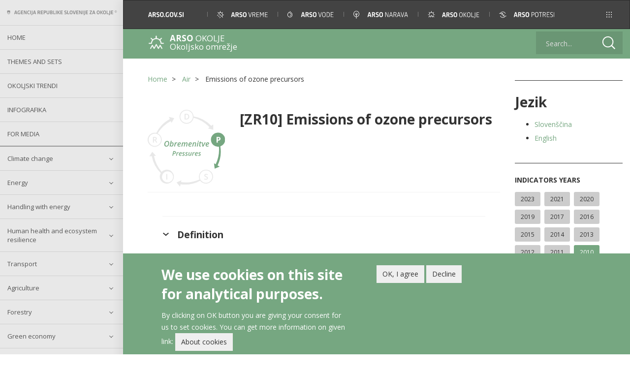

--- FILE ---
content_type: text/html; charset=UTF-8
request_url: https://kazalci.arso.gov.si/en/content/emissions-ozone-precursors-1
body_size: 29312
content:


<!-- THEME DEBUG -->
<!-- THEME HOOK: 'html' -->
<!-- FILE NAME SUGGESTIONS:
   * html--node--52584.html.twig
   * html--node--%.html.twig
   * html--node.html.twig
   x html.html.twig
-->
<!-- BEGIN OUTPUT from 'themes/custom/kos_theme/templates/system/html.html.twig' -->
<!DOCTYPE html>
<html  lang="en" dir="ltr">
  <head>
    <link rel="profile" href="" />
    <meta charset="utf-8">
    <meta name="viewport" content="width=device-width, initial-scale=1">
    <link href="https://fonts.googleapis.com/css?family=Open+Sans:300,400,600,700" rel="stylesheet">
    <meta charset="utf-8" />
<meta name="MobileOptimized" content="width" />
<meta name="HandheldFriendly" content="true" />
<meta name="viewport" content="width=device-width, initial-scale=1.0" />
<link rel="icon" href="/sites/default/files/chiba_0.png" type="image/png" />
<link rel="alternate" hreflang="sl" href="https://kazalci.arso.gov.si/sl/content/izpusti-predhodnikov-ozona-1" />
<link rel="alternate" hreflang="en" href="https://kazalci.arso.gov.si/en/content/emissions-ozone-precursors-1" />
<link rel="canonical" href="https://kazalci.arso.gov.si/en/content/emissions-ozone-precursors-1" />
<link rel="shortlink" href="https://kazalci.arso.gov.si/en/node/52584" />
<script src="/sites/default/files/eu_cookie_compliance/eu_cookie_compliance.script.js?t3qwyq" defer></script>

    <title>Emissions of ozone precursors | Okoljski kazalci</title>
    <link rel="stylesheet" media="all" href="/core/modules/system/css/components/align.module.css?t3qwyq" />
<link rel="stylesheet" media="all" href="/core/modules/system/css/components/fieldgroup.module.css?t3qwyq" />
<link rel="stylesheet" media="all" href="/core/modules/system/css/components/container-inline.module.css?t3qwyq" />
<link rel="stylesheet" media="all" href="/core/modules/system/css/components/clearfix.module.css?t3qwyq" />
<link rel="stylesheet" media="all" href="/core/modules/system/css/components/details.module.css?t3qwyq" />
<link rel="stylesheet" media="all" href="/core/modules/system/css/components/hidden.module.css?t3qwyq" />
<link rel="stylesheet" media="all" href="/core/modules/system/css/components/item-list.module.css?t3qwyq" />
<link rel="stylesheet" media="all" href="/core/modules/system/css/components/js.module.css?t3qwyq" />
<link rel="stylesheet" media="all" href="/core/modules/system/css/components/nowrap.module.css?t3qwyq" />
<link rel="stylesheet" media="all" href="/core/modules/system/css/components/position-container.module.css?t3qwyq" />
<link rel="stylesheet" media="all" href="/core/modules/system/css/components/progress.module.css?t3qwyq" />
<link rel="stylesheet" media="all" href="/core/modules/system/css/components/reset-appearance.module.css?t3qwyq" />
<link rel="stylesheet" media="all" href="/core/modules/system/css/components/resize.module.css?t3qwyq" />
<link rel="stylesheet" media="all" href="/core/modules/system/css/components/sticky-header.module.css?t3qwyq" />
<link rel="stylesheet" media="all" href="/core/modules/system/css/components/system-status-counter.css?t3qwyq" />
<link rel="stylesheet" media="all" href="/core/modules/system/css/components/system-status-report-counters.css?t3qwyq" />
<link rel="stylesheet" media="all" href="/core/modules/system/css/components/system-status-report-general-info.css?t3qwyq" />
<link rel="stylesheet" media="all" href="/core/modules/system/css/components/tablesort.module.css?t3qwyq" />
<link rel="stylesheet" media="all" href="/core/modules/system/css/components/tree-child.module.css?t3qwyq" />
<link rel="stylesheet" media="all" href="/core/modules/views/css/views.module.css?t3qwyq" />
<link rel="stylesheet" media="all" href="/modules/contrib/eu_cookie_compliance/css/eu_cookie_compliance.bare.css?t3qwyq" />
<link rel="stylesheet" media="all" href="/modules/contrib/colorbox/styles/default/colorbox_style.css?t3qwyq" />
<link rel="stylesheet" media="all" href="/themes/custom/kos_theme/css/style.css?t3qwyq" />

    <script type="application/json" data-drupal-selector="drupal-settings-json">{"path":{"baseUrl":"\/","scriptPath":null,"pathPrefix":"en\/","currentPath":"node\/52584","currentPathIsAdmin":false,"isFront":false,"currentLanguage":"en"},"pluralDelimiter":"\u0003","suppressDeprecationErrors":true,"gtag":{"tagId":"G-FRTWTEZZGV","otherIds":[],"events":[],"additionalConfigInfo":[]},"ajaxPageState":{"libraries":"bootstrap\/popover,bootstrap\/theme,bootstrap\/tooltip,colorbox\/colorbox,colorbox\/default,eu_cookie_compliance\/eu_cookie_compliance_bare,eu_cookie_compliance_gtm\/eu_cookie_compliance_gtm,google_tag\/gtag,google_tag\/gtag.ajax,kos_theme\/global-scripts,kos_theme\/global-styling,pdf_generator_jure\/pdf_generator_jure.javascript,system\/base,views\/views.module","theme":"kos_theme","theme_token":null},"ajaxTrustedUrl":{"\/en\/search":true},"eu_cookie_compliance":{"cookie_policy_version":"1.0.0","popup_enabled":true,"popup_agreed_enabled":false,"popup_hide_agreed":false,"popup_clicking_confirmation":false,"popup_scrolling_confirmation":false,"popup_html_info":"\u003Cdiv aria-labelledby=\u0022popup-text\u0022  class=\u0022eu-cookie-compliance-banner eu-cookie-compliance-banner-info eu-cookie-compliance-banner--opt-in\u0022\u003E\n  \u003Cdiv class=\u0022popup-content info eu-cookie-compliance-content\u0022\u003E\n        \u003Cdiv id=\u0022popup-text\u0022 class=\u0022eu-cookie-compliance-message\u0022 role=\u0022document\u0022\u003E\n      \u003Ch2\u003EWe use cookies on this site for analytical purposes.\u003C\/h2\u003E\u003Cp\u003EBy clicking on OK button you\u00a0are giving your consent for us to set cookies. You can get more information on given link:\u003C\/p\u003E\n              \u003Cbutton type=\u0022button\u0022 class=\u0022find-more-button eu-cookie-compliance-more-button\u0022\u003EAbout cookies\u003C\/button\u003E\n          \u003C\/div\u003E\n\n    \n    \u003Cdiv id=\u0022popup-buttons\u0022 class=\u0022eu-cookie-compliance-buttons\u0022\u003E\n            \u003Cbutton type=\u0022button\u0022 class=\u0022agree-button eu-cookie-compliance-secondary-button button button--small\u0022\u003EOK, I agree\u003C\/button\u003E\n              \u003Cbutton type=\u0022button\u0022 class=\u0022decline-button eu-cookie-compliance-default-button button button--small button--primary\u0022\u003EDecline\u003C\/button\u003E\n          \u003C\/div\u003E\n  \u003C\/div\u003E\n\u003C\/div\u003E","use_mobile_message":false,"mobile_popup_html_info":"\u003Cdiv aria-labelledby=\u0022popup-text\u0022  class=\u0022eu-cookie-compliance-banner eu-cookie-compliance-banner-info eu-cookie-compliance-banner--opt-in\u0022\u003E\n  \u003Cdiv class=\u0022popup-content info eu-cookie-compliance-content\u0022\u003E\n        \u003Cdiv id=\u0022popup-text\u0022 class=\u0022eu-cookie-compliance-message\u0022 role=\u0022document\u0022\u003E\n      \n              \u003Cbutton type=\u0022button\u0022 class=\u0022find-more-button eu-cookie-compliance-more-button\u0022\u003EAbout cookies\u003C\/button\u003E\n          \u003C\/div\u003E\n\n    \n    \u003Cdiv id=\u0022popup-buttons\u0022 class=\u0022eu-cookie-compliance-buttons\u0022\u003E\n            \u003Cbutton type=\u0022button\u0022 class=\u0022agree-button eu-cookie-compliance-secondary-button button button--small\u0022\u003EOK, I agree\u003C\/button\u003E\n              \u003Cbutton type=\u0022button\u0022 class=\u0022decline-button eu-cookie-compliance-default-button button button--small button--primary\u0022\u003EDecline\u003C\/button\u003E\n          \u003C\/div\u003E\n  \u003C\/div\u003E\n\u003C\/div\u003E","mobile_breakpoint":768,"popup_html_agreed":false,"popup_use_bare_css":true,"popup_height":"auto","popup_width":"100%","popup_delay":1000,"popup_link":"\/en\/content\/legal-note","popup_link_new_window":false,"popup_position":false,"fixed_top_position":true,"popup_language":"en","store_consent":false,"better_support_for_screen_readers":false,"cookie_name":"cookie-agreed","reload_page":true,"domain":"","domain_all_sites":false,"popup_eu_only":false,"popup_eu_only_js":false,"cookie_lifetime":100,"cookie_session":0,"set_cookie_session_zero_on_disagree":1,"disagree_do_not_show_popup":false,"method":"opt_in","automatic_cookies_removal":false,"allowed_cookies":"","withdraw_markup":"\u003Cbutton type=\u0022button\u0022 class=\u0022eu-cookie-withdraw-tab\u0022\u003EPrivacy settings\u003C\/button\u003E\n\u003Cdiv aria-labelledby=\u0022popup-text\u0022 class=\u0022eu-cookie-withdraw-banner\u0022\u003E\n  \u003Cdiv class=\u0022popup-content info eu-cookie-compliance-content\u0022\u003E\n    \u003Cdiv id=\u0022popup-text\u0022 class=\u0022eu-cookie-compliance-message\u0022 role=\u0022document\u0022\u003E\n      \u003Ch2\u003EWe use cookies on this site for analytical purposes.\u003C\/h2\u003E\u003Cp\u003EYou have given your consent for us to set cookies.\u003C\/p\u003E\n    \u003C\/div\u003E\n    \u003Cdiv id=\u0022popup-buttons\u0022 class=\u0022eu-cookie-compliance-buttons\u0022\u003E\n      \u003Cbutton type=\u0022button\u0022 class=\u0022eu-cookie-withdraw-button  button button--small button--primary\u0022\u003EWithdraw consent\u003C\/button\u003E\n    \u003C\/div\u003E\n  \u003C\/div\u003E\n\u003C\/div\u003E","withdraw_enabled":true,"reload_options":0,"reload_routes_list":"","withdraw_button_on_info_popup":false,"cookie_categories":[],"cookie_categories_details":[],"enable_save_preferences_button":true,"cookie_value_disagreed":"0","cookie_value_agreed_show_thank_you":"1","cookie_value_agreed":"2","containing_element":"body","settings_tab_enabled":false,"olivero_primary_button_classes":" button button--small button--primary","olivero_secondary_button_classes":" button button--small","close_button_action":"close_banner","open_by_default":true,"modules_allow_popup":true,"hide_the_banner":false,"geoip_match":true},"bootstrap":{"forms_has_error_value_toggle":1,"modal_animation":1,"modal_backdrop":"true","modal_focus_input":1,"modal_keyboard":1,"modal_select_text":1,"modal_show":1,"modal_size":"","popover_enabled":1,"popover_animation":1,"popover_auto_close":1,"popover_container":"body","popover_content":"","popover_delay":"0","popover_html":0,"popover_placement":"right","popover_selector":"","popover_title":"","popover_trigger":"click","tooltip_enabled":1,"tooltip_animation":1,"tooltip_container":"body","tooltip_delay":"0","tooltip_html":0,"tooltip_placement":"auto left","tooltip_selector":"","tooltip_trigger":"hover"},"field_group":{"html_element":{"mode":"full","context":"view","settings":{"classes":"group-article-footer field-group-html-element row","id":"article-footer-id","element":"div","show_label":false,"label_element":"div","label_element_classes":"","attributes":"","effect":"none","speed":"fast","required_fields":false,"direction":"vertical","width_breakpoint":640,"open":false}},"kos_element":{"mode":"full","context":"view","settings":{"open":0,"header_attributes":"","attributes":"","id":"chartsId","classes":"group-charts field-group-custom_div","show_empty_fields":0}}},"colorbox":{"opacity":"0.85","current":"{current} of {total}","previous":"\u00ab Prev","next":"Next \u00bb","close":"Close","maxWidth":"98%","maxHeight":"98%","fixed":true,"mobiledetect":true,"mobiledevicewidth":"480px"},"user":{"uid":0,"permissionsHash":"81bbaab233f7912f40823a1dd0c0b1b497e3b7d708d9e96beb0892751d1d8c8f"}}</script>
<script src="/core/assets/vendor/jquery/jquery.min.js?v=3.6.3"></script>
<script src="/core/misc/polyfills/element.matches.js?v=9.5.11"></script>
<script src="/core/assets/vendor/once/once.min.js?v=1.0.1"></script>
<script src="/core/misc/drupalSettingsLoader.js?v=9.5.11"></script>
<script src="/core/misc/drupal.js?v=9.5.11"></script>
<script src="/core/misc/drupal.init.js?v=9.5.11"></script>
<script src="/core/assets/vendor/js-cookie/js.cookie.min.js?v=3.0.1"></script>
<script src="/modules/contrib/eu_cookie_compliance/js/eu_cookie_compliance.min.js?v=9.5.11" defer></script>
<script src="/modules/contrib/eu_cookie_compliance_gtm/js/eu_cookie_compliance_hooks.js?t3qwyq"></script>

  </head>
  <body class="path-node page-node-type-article has-glyphicons">
    <a href="#main-content" class="visually-hidden focusable skip-link">
      Skip to main content
    </a>
    
    

<!-- THEME DEBUG -->
<!-- THEME HOOK: 'off_canvas_page_wrapper' -->
<!-- BEGIN OUTPUT from 'core/modules/system/templates/off-canvas-page-wrapper.html.twig' -->
  <div class="dialog-off-canvas-main-canvas" data-off-canvas-main-canvas>
    

<!-- THEME DEBUG -->
<!-- THEME HOOK: 'page' -->
<!-- FILE NAME SUGGESTIONS:
   * page--node--52584.html.twig
   * page--node--%.html.twig
   * page--node.html.twig
   x page.html.twig
-->
<!-- BEGIN OUTPUT from 'themes/custom/kos_theme/templates/system/page.html.twig' -->
  <div class="wrapper">
  <header role="banner" id="page-header">
    
    
  </header> <!-- /#page-header -->


      <div id="sidebar-wrapper" role="complementary">
      <div class="sidebar-container">
        <div class="menu-header visible-xs clearfix">
          <button id="toggle-more-areas" class="btn btn-primary more-areas pull-right">

          </button>
        </div>

        <div id="mobile-primary-menu" class="visible-xs">
          <ul class="menu nav">
            <li class="first leaf">
              <a class="navbar-btn" href="http://www.arso.gov.si/en/" title="ARSO">
                <img src="/themes/custom/kos_theme/img/arso.svg" alt="ARSO" >
              </a>
            </li>
            <li class="leaf ">
              <a class="navbar-btn" href="http://www.meteo.si/met/en/" title="ARSO METEO">
                <img src="/themes/custom/kos_theme/img/arso_vreme.svg" alt="ARSO METEO" >
              </a>
            </li>
            <li class="leaf">
              <a class="navbar-btn" href="http://www.arso.gov.si/en/water/" title="ARSO Water">
                <img src="/themes/custom/kos_theme/img/vode.svg" alt="ARSO Water" >
              </a>
            </li>
            <li class="leaf">
              <a class="navbar-btn" href="http://www.arso.gov.si/en/nature/" title="ARSO Nature">
                <img src="/themes/custom/kos_theme/img/narava.svg" alt="ARSO Nature" >
              </a>
            </li>
            <li class="leaf">
              <a class="navbar-btn" href="http://www.arso.gov.si/en/environmental%20protection/" title="ARSO Environment">
                <img src="/themes/custom/kos_theme/img/okolje.svg" alt="ARSO Environment" >
              </a>
            </li>
            <li class="leaf">
              <a class="navbar-btn" href="http://www.arso.gov.si/en/Seismology/" title="ARSO Seismology">
                <img src="/themes/custom/kos_theme/img/potresi.svg" alt="ARSO Seismology" >
              </a>
            </li>
            <li class="last leaf">
              <ul class="mobile-submenu">
                <span class="mobile-submenu-title">Tools and collections</span>
                <li><a href="http://gis.arso.gov.si/atlasokolja/profile.aspx?id=Atlas_Okolja_AXL@Arso&culture=en-US">Environmental atlas</a></li>
                <li><a href="http://eionet-en.arso.gov.si/">EIONET in Slovenia</a></li>
                <li><a href="http://kazalci.arso.gov.si/">Environmental indicators</a></li>
                <li><a href="http://okolje.arso.gov.si/ippc/news">IED devices</a></li>
                <li><a href="https://sirena.arso.gov.si/">Endangered species</a></li>
                <li><a href="http://okolje.arso.gov.si/odpadki/">IS-waste</a></li>
              </ul>
            </li>
          </ul>
        </div>




        <button type="button" class="hidden-lg btn btn-default btn-lg">
          <span>
            <img src="/themes/custom/kos_theme/img/interface/menu_01_menu.svg" alt="menu">
          </span>
        </button>

        <img class="visible-lg" src="/themes/custom/kos_theme/img/interface/arso.svg"/>
        <div id="sidebar-content" class="visible-lg-block">
          

<!-- THEME DEBUG -->
<!-- THEME HOOK: 'region' -->
<!-- FILE NAME SUGGESTIONS:
   * region--sidebar-first.html.twig
   x region.html.twig
-->
<!-- BEGIN OUTPUT from 'themes/contrib/bootstrap/templates/system/region.html.twig' -->
  <div class="region region-sidebar-first">
    

<!-- THEME DEBUG -->
<!-- THEME HOOK: 'block' -->
<!-- FILE NAME SUGGESTIONS:
   * block--kostopmenu.html.twig
   * block--kos-top-menu-basic-twig.html.twig
   * block--kos-top-menu.html.twig
   x block.html.twig
-->
<!-- BEGIN OUTPUT from 'themes/custom/kos_theme/templates/block/block.html.twig' -->
<section id="block-kostopmenu" class="block block-kos-top-menu block-kos-top-menu-basic-twig clearfix">
  
    

      

<!-- THEME DEBUG -->
<!-- THEME HOOK: 'kos_top_menu_twig_block' -->
<!-- BEGIN OUTPUT from 'modules/custom/kos_top_menu/templates/kos-top-menu-twig-block.html.twig' -->

<div id="main-menu">
    <ul class="list-group list-group-root">
                    <li class="leaf">
                <a href="/en" class="list-group-item">Home</a>
            </li>
                    <li class="leaf">
                <a href="/en/all-indicators" class="list-group-item">Themes and sets</a>
            </li>
                    <li class="leaf">
                <a href="/en/indicators-trend" class="list-group-item">Okoljski trendi</a>
            </li>
                    <li class="leaf">
                <a href="/en/infographics" class="list-group-item">Infografika</a>
            </li>
                    <li class="leaf">
                <a href="/en/media" class="list-group-item">For Media</a>
            </li>
            </ul>
</div>
<!-- END OUTPUT from 'modules/custom/kos_top_menu/templates/kos-top-menu-twig-block.html.twig' -->


  </section>


<!-- END OUTPUT from 'themes/custom/kos_theme/templates/block/block.html.twig' -->



<!-- THEME DEBUG -->
<!-- THEME HOOK: 'block' -->
<!-- FILE NAME SUGGESTIONS:
   * block--kosnavigationmenu-2.html.twig
   * block--kos-menu.html.twig
   * block--kos-blocks.html.twig
   x block.html.twig
-->
<!-- BEGIN OUTPUT from 'themes/custom/kos_theme/templates/block/block.html.twig' -->
<section id="block-kosnavigationmenu-2" class="block block-kos-blocks block-kos-menu clearfix">
  
    

      <div class="list-group list-group-root"><div class="list-group-item-wrapper "><a href="/en/themes/climate-change-adaptation-0" class="list-group-item list-group-item-taxonomy">Climate change</a><button type="button" data-toggle="collapse" data-target="#theme-3" aria-expanded="false" aria-controls="theme-3"></button></div><div id="theme-3" class="list-group collapse "><div class="list-group-item-wrapper "><a href="/en/themes/climate-change-adaptation" class="list-group-item list-group-item-taxonomy">Climate change adaptation</a><button type="button" data-toggle="collapse" data-target="#theme-101" aria-expanded="false" aria-controls="theme-101" class="collapsed"></button></div><div id="theme-101" class="list-group collapse"><a href="/en/content/economic-losses-climate-related-extremes-1?tid=101" class="list-group-item">[PP01] Ekonomska škoda zaradi podnebnih sprememb    </a><a href="/en/content/temperature-1?tid=101" class="list-group-item">[PP04] Temperatura</a><a href="/en/content/triglav-glacier-0?tid=101" class="list-group-item">[PP05] Triglavski ledenik</a><a href="/en/content/annual-growing-season-length-11?tid=101" class="list-group-item">[PP06] Dolžina letne rastne dobe</a><a href="/en/content/extreme-temperatures-2?tid=101" class="list-group-item">[PP07] Ekstremni temperaturni dogodki </a><a href="/en/content/precipitation-2?tid=101" class="list-group-item">[PP09] Padavine</a><a href="/en/content/extreme-precipitation-2?tid=101" class="list-group-item">[PP10] Ekstremni padavinski dogodki</a><a href="/en/content/heating-and-cooling-degree-days-1?tid=101" class="list-group-item">[PP11] Heating and cooling degree days</a><a href="/en/content/hydrological-drought-surface-waters-2?tid=101" class="list-group-item">[PP12] Hidrološka suša površinskih vod</a><a href="/en/content/hydrological-droughts-groundwater-3?tid=101" class="list-group-item">[PP13] Hidrološka suša podzemnih voda</a><a href="/en/content/agricultural-droughts-1?tid=101" class="list-group-item">[PP14] Kmetijske suše</a><a href="/en/content/soil-drought?tid=101" class="list-group-item">[PP15] Suša v tleh </a><a href="/en/content/wildfires?tid=101" class="list-group-item">[PP16] Požari v naravnem okolju</a><a href="/en/content/forest-area-9?tid=101" class="list-group-item">[GZ04] Forest area</a><a href="/en/content/public-awareness-climate-change-impacts-1?tid=101" class="list-group-item">[RE03] Ozaveščenost prebivalstva o vplivih podnebnih sprememb </a><a href="/en/content/public-attitude-towards-sustainable-transport-1?tid=101" class="list-group-item">[RE04] Odnos prebivalstva do okolju prijaznega prometa</a><a href="/en/content/water-exploitation-index-3?tid=101" class="list-group-item">[VD01] Indeks izkoriščanja vode</a><a href="/en/content/population-exposure-airborne-pollenallergens?tid=101" class="list-group-item">[ZD22] Population exposure to airborne pollen/allergens</a><a href="/en/content/reported-lyme-borreliosis-cases-slovenia?tid=101" class="list-group-item">[ZD25] Reported Lyme borreliosis cases in Slovenia </a><a href="/en/content/population-exposure-ozone-4?tid=101" class="list-group-item">[ZD29] Izpostavljenost prebivalcev ozonu </a></div><div class="list-group-item-wrapper "><a href="/en/themes/climate-change-mitigation" class="list-group-item list-group-item-taxonomy">Climate change mitigation</a><button type="button" data-toggle="collapse" data-target="#theme-102" aria-expanded="false" aria-controls="theme-102" class="collapsed"></button></div><div id="theme-102" class="list-group collapse"><a href="/en/content/consumption-ozone-depleting-substances?tid=102" class="list-group-item">[PB02] Poraba snovi, ki povzročajo tanjšanje ozonskega plašča</a><a href="/en/content/ghg-emissions-4?tid=102" class="list-group-item">[PB03] Izpusti toplogrednih plinov</a><a href="/en/content/projections-greenhouse-gass-emissions?tid=102" class="list-group-item">[PB08] Projekcije izpustov toplogrednih plinov </a><a href="/en/content/transport-emissions-greenhouse-gases-4?tid=102" class="list-group-item">[PR09] Transport emissions of greenhouse gases</a><a href="/en/content/public-attitude-towards-energy-consumption?tid=102" class="list-group-item">[RE01] Odnos javnosti do porabe energije v slovenskih gospodinjstvih </a><a href="/en/content/public-awareness-energy-efficiency-0?tid=102" class="list-group-item">[RE02] Ozaveščenost prebivalstva o energetski učinkovitosti </a><a href="/en/content/public-awareness-climate-change-impacts-1?tid=102" class="list-group-item">[RE03] Ozaveščenost prebivalstva o vplivih podnebnih sprememb </a><a href="/en/content/public-attitude-towards-sustainable-transport?tid=102" class="list-group-item">[RE04] Public attitude towards sustainable transport</a><a href="/en/content/public-attitude-towards-battery-powered-electric-vehicles-and-plug-hybrids-0?tid=102" class="list-group-item">[RE05] Odnos prebivalstva do baterijskih električnih vozil in plug-in hibridnih vozil</a><a href="/en/content/public-attitude-toward-use-fuel-slovenian-traffic?tid=102" class="list-group-item">[RE06] Odnos prebivalstva do porabe goriv v prometu v Sloveniji</a></div></div><div class="list-group-item-wrapper "><a href="/en/teme/energija" class="list-group-item list-group-item-taxonomy">Energy</a><button type="button" data-toggle="collapse" data-target="#theme-4" aria-expanded="false" aria-controls="theme-4"></button></div><div id="theme-4" class="list-group collapse "><a href="/en/content/emissions-intensity-public-conventional-thermal-power-electricity-and-heat-production-3?tid=4" class="list-group-item">[EN05] Emissions intensity of public conventional thermal power (electricity and heat) production</a><a href="/en/content/emissions-co2-so2-and-nox-public-electricity-and-heat-production-3?tid=4" class="list-group-item">[EN06] Emissions (CO2, SO2 and NOx) from public electricity and heat production</a><a href="/en/content/residues-combustion-coal-energy-production-2?tid=4" class="list-group-item">[EN07] Residues from combustion of coal for energy production</a><a href="/en/content/nuclear-waste-production-3?tid=4" class="list-group-item">[EN08] Nuclear waste production</a><a href="/en/content/emissions-air-pollutants-energy-sources-4?tid=4" class="list-group-item">[EN09] Emissions of air pollutants from energy sources</a><a href="/en/content/final-energy-consumption-sector-7?tid=4" class="list-group-item">[EN10] Final energy consumption by sector</a><a href="/en/content/total-energy-intensity-5?tid=4" class="list-group-item">[EN11] Total energy intensity</a><a href="/en/content/final-energy-consumption-intensity-4?tid=4" class="list-group-item">[EN15] Final energy consumption intensity</a><a href="/en/content/primary-energy-consumption-fuel-3?tid=4" class="list-group-item">[EN16] Primary energy consumption by fuel</a><a href="/en/content/renewable-energy-sources-3?tid=4" class="list-group-item">[EN18] Renewable energy sources</a><a href="/en/content/electricity-production-renewable-energy-sources-2?tid=4" class="list-group-item">[EN19] Electricity production from renewable energy sources </a><a href="/en/content/energy-prices-4?tid=4" class="list-group-item">[EN20] Energy prices</a><a href="/en/content/energy-taxes-4?tid=4" class="list-group-item">[EN21] Energy taxes</a><a href="/en/content/subsidies-energy-sector-2?tid=4" class="list-group-item">[EN22] Subsidies in the energy sector</a><a href="/en/content/external-costs-electricity-production-2?tid=4" class="list-group-item">[EN23] External costs of electricity production</a><a href="/en/content/share-renewables-final-energy-consumption-8?tid=4" class="list-group-item">[EN24] The share of renewables in final energy consumption</a><a href="/en/content/energy-import-dependency-3?tid=4" class="list-group-item">[EN25] Energy import dependency</a><a href="/en/content/energy-losses-transformation-and-distribution-2?tid=4" class="list-group-item">[EN26] Energy losses in transformation and distribution</a><a href="/en/content/production-and-consumption-electricity-0?tid=4" class="list-group-item">[EN30] Production and consumption of electricity</a><a href="/en/content/efficiency-systems-production-transport-and-distribution-electricity-and-heat-1?tid=4" class="list-group-item">[EN31] Efficiency of systems of production, transport and distribution of electricity and heat</a><a href="/en/content/energy-efficiency-and-energy-use-sectors-final-energy-consumption-0?tid=4" class="list-group-item">[EN32] Energy efficiency and energy use in sectors of final energy consumption</a><a href="/en/content/hydrological-drought-surface-waters-2?tid=4" class="list-group-item">[PP12] Hydrological drought of surface waters</a><a href="/en/content/hydrological-droughts-groundwater-3?tid=4" class="list-group-item">[PP13] Hydrological droughts of groundwater </a><a href="/en/content/agricultural-droughts-1?tid=4" class="list-group-item">[PP14] Agricultural droughts</a><a href="/en/content/soil-drought?tid=4" class="list-group-item">[PP15] Soil drought</a><a href="/en/content/final-energy-consumption-transport-0?tid=4" class="list-group-item">[PR04] Final energy consumption in transport</a><a href="/en/content/public-attitude-towards-energy-consumption-1?tid=4" class="list-group-item">[RE01] Public attitude towards energy consumption</a><a href="/en/content/public-awareness-energy-efficiency-0?tid=4" class="list-group-item">[RE02] Public Awareness on Energy Efficiency </a><a href="/en/content/public-attitude-toward-use-fuel-slovenian-traffic-0?tid=4" class="list-group-item">[RE06] Public attitude toward the use of fuel in Slovenian traffic</a><a href="/en/content/energy-related-greenhouse-gas-emissions-5?tid=4" class="list-group-item">[EN01] Energy-related greenhouse gas emissions</a><a href="/en/content/ozone-precursors-updated-data-see-indicator-en09?tid=4" class="list-group-item">[EN02] Ozone precursors (for updated data see indicator EN09)</a><a href="/en/content/acidifying-substances-updated-data-see-en09?tid=4" class="list-group-item">[EN03] Acidifying substances (for updated data see EN09)</a><a href="/en/content/particulate-emissions-energy-sector-updated-data-see-en09?tid=4" class="list-group-item">[EN04] Particulate emissions in the energy sector  (for updated data see EN09) </a><a href="/en/content/electricity-consumption-1?tid=4" class="list-group-item">[EN12] Electricity consumption</a><a href="/en/content/efficiency-electricity-production-1?tid=4" class="list-group-item">[EN13] Efficiency of electricity production</a><a href="/en/content/cogeneration-electricity-and-heat-0?tid=4" class="list-group-item">[EN14] Cogeneration of electricity and heat</a><a href="/en/content/electricity-production-fuel-1?tid=4" class="list-group-item">[EN17] Electricity production by fuel</a><a href="/en/content/energy-efficiency-and-energy-consumption-transport-sector-0?tid=4" class="list-group-item">[EN27] Energy efficiency and energy consumption in the transport sector</a><a href="/en/content/energy-efficiency-and-energy-consumption-household-sector-0?tid=4" class="list-group-item">[EN28] Energy efficiency and energy consumption in the household sector </a><a href="/en/content/energy-efficiency-and-energy-consumption-industry-sector?tid=4" class="list-group-item">[EN29] Energy efficiency and energy consumption in the industry sector </a></div><div class="list-group-item-wrapper "><a href="/en/topics/handling-energy" class="list-group-item list-group-item-taxonomy">Handling with energy</a><button type="button" data-toggle="collapse" data-target="#theme-104" aria-expanded="false" aria-controls="theme-104"></button></div><div id="theme-104" class="list-group collapse "><a href="/en/content/public-attitude-towards-energy-consumption-1?tid=104" class="list-group-item">[RE01] Public attitude towards energy consumption</a><a href="/en/content/public-awareness-energy-efficiency-0?tid=104" class="list-group-item">[RE02] Public Awareness on Energy Efficiency </a><a href="/en/content/public-awareness-climate-change-impacts-1?tid=104" class="list-group-item">[RE03] Public awareness on climate change impacts </a><a href="/en/content/public-attitude-towards-sustainable-transport-1?tid=104" class="list-group-item">[RE04] Public attitude towards sustainable transport</a><a href="/en/content/public-attitude-towards-battery-powered-electric-vehicles-and-plug-hybrids-0?tid=104" class="list-group-item">[RE05] Public attitude towards battery-powered electric vehicles and plug-in hybrids</a><a href="/en/content/public-attitude-toward-use-fuel-slovenian-traffic-0?tid=104" class="list-group-item">[RE06] Public attitude toward the use of fuel in Slovenian traffic</a><a href="/en/content/public-attitude-use-public-transport-households?tid=104" class="list-group-item">[RE07] Public attitude on use of public transport by households</a><a href="/en/content/conditions-increasing-use-public-transport-households?tid=104" class="list-group-item">[RE08] Conditions for increasing the use of public transport by households</a><a href="/en/content/attitude-organisations-public-and-service-sectors-towards-energy-consumption-public-and?tid=104" class="list-group-item">[RE09] Attitude of organisations from the public and service sectors towards energy consumption in public and business premises</a><a href="/en/content/awareness-public-and-service-sectors-energy-efficiency-their-business-premises?tid=104" class="list-group-item">[RE10] Awareness of the public and service sectors of the energy efficiency in their business premises</a><a href="/en/content/awareness-public-and-service-sector-environmental-impact-their-business-premises?tid=104" class="list-group-item">[RE11] Awareness of the public and service sector of the environmental impact of their business premises</a><a href="/en/content/public-opinion-integrating-different-forms-transportation?tid=104" class="list-group-item">[RE12] Public opinion on integrating different forms of transportation</a><a href="/en/content/household-perspectives-achieving-electricity-self-sufficiency-photovoltaics-index?tid=104" class="list-group-item">[RE13] Household Perspectives on Achieving Electricity Self-Sufficiency with Photovoltaics Index</a><a href="/en/content/household-attitudes-towards-heat-pump-technology-index?tid=104" class="list-group-item">[RE14] Household Attitudes Towards Heat Pump Technology Index</a><a href="/en/content/attitude-households-towards-financial-incentives-efficient-use-and-renewable-energy-sources?tid=104" class="list-group-item">[RE15] Attitude of households towards financial incentives for efficient use and renewable energy sources index </a></div><div class="list-group-item-wrapper "><a href="/en/teme/zdravje-ljudi-ekosistemov" class="list-group-item list-group-item-taxonomy">Human health and ecosystem resilience</a><button type="button" data-toggle="collapse" data-target="#theme-7" aria-expanded="false" aria-controls="theme-7"></button></div><div id="theme-7" class="list-group collapse "><a href="/en/content/infant-mortality-due-respiratory-diseases-5?tid=7" class="list-group-item">[ZD01] Infant mortality due to respiratory diseases</a><a href="/en/content/asthma-and-allergic-diseases-children-6?tid=7" class="list-group-item">[ZD02] Asthma and allergic diseases in children</a><a href="/en/content/population-exposure-pm10-concentrations-ambient-air-3?tid=7" class="list-group-item">[ZD03] Population exposure to PM₁₀ concentrations in ambient air</a><a href="/en/content/outbreaks-waterborne-diseases-epidemics-10?tid=7" class="list-group-item">[ZD04] Outbreaks of waterborne diseases (epidemics)</a><a href="/en/content/access-safe-drinking-water-9?tid=7" class="list-group-item">[ZD05] Access to safe drinking water</a><a href="/en/content/biomonitoring-air-pollution-using-epiphytic-lichens?tid=7" class="list-group-item">[ZD07] Biomonitoring of air pollution using epiphytic lichens</a><a href="/en/content/exposure-roe-deer-heavy-metals-lead-and-cadmium-and-fluorides?tid=7" class="list-group-item">[ZD08] Exposure of roe deer to heavy metals (lead and cadmium) and fluorides</a><a href="/en/content/critical-loads-and-exceedances-sulfur-and-nitrogen-ecosystems?tid=7" class="list-group-item">[ZD09] Critical loads and exceedances of sulfur and nitrogen for ecosystems</a><a href="/en/content/biomonitoring-deposition-metals-and-nitrogen-0?tid=7" class="list-group-item">[ZD10] Biomonitoring of deposition of metals and nitrogen</a><a href="/en/content/incidence-childhood-leukaemia-5?tid=7" class="list-group-item">[ZD12] Incidence of childhood leukaemia</a><a href="/en/content/incidence-melanoma-adults-3?tid=7" class="list-group-item">[ZD13] The incidence of melanoma in adults </a><a href="/en/content/exposure-children-road-traffic-noise-municipality-ljubljana-0?tid=7" class="list-group-item">[ZD14] Exposure of children to road traffic noise in the Municipality of Ljubljana</a><a href="/en/content/dietary-intake-certain-metals-3?tid=7" class="list-group-item">[ZD15] Dietary intake of certain metals</a><a href="/en/content/dioxins-human-milk?tid=7" class="list-group-item">[ZD16] Dioxins in human milk </a><a href="/en/content/levels-lead-childrens-blood-upper-meza-valley-4?tid=7" class="list-group-item">[ZD17] Levels of lead in children's blood in the Upper Meža Valley</a><a href="/en/content/mortality-due-respiratory-diseases-6?tid=7" class="list-group-item">[ZD18] Mortality due to respiratory diseases   </a><a href="/en/content/foodborne-disease-outbreaks-2?tid=7" class="list-group-item">[ZD19] Foodborne disease outbreaks</a><a href="/en/content/heat-waves-and-daily-number-deaths-2?tid=7" class="list-group-item">[ZD20] Heat waves and daily number of deaths</a><a href="/en/content/incidence-foodborne-diseases-3?tid=7" class="list-group-item">[ZD21] Incidence of foodborne diseases</a><a href="/en/content/population-exposure-airborne-pollenallergens-0?tid=7" class="list-group-item">[ZD22] Population exposure to airborne pollen/allergens</a><a href="/en/content/exposure-children-road-traffic-noise-municipality-nova-gorica?tid=7" class="list-group-item">[ZD23] Exposure of children to road traffic noise in the Municipality of Nova Gorica</a><a href="/en/content/proportion-resident-population-living-flood-plain?tid=7" class="list-group-item">[ZD24] Proportion of resident population living in a flood plain</a><a href="/en/content/reported-cases-lyme-borreliosis-and-tick-borne-meningoencephalitis-slovenia-3?tid=7" class="list-group-item">[ZD25] Reported cases of lyme borreliosis and tick-borne meningoencephalitis in Slovenia</a><a href="/en/content/life-expectancy-birth-4?tid=7" class="list-group-item">[ZD26] Life expectancy at birth</a><a href="/en/content/exposure-road-traffic-noise-municipality-maribor?tid=7" class="list-group-item">[ZD27] Exposure to road traffic noise in the Municipality of Maribor</a><a href="/en/content/persistent-organic-pollutants-food-dioxins-and-dioxin-pcbs-dlpcbs-fish-and-other-seafood-0?tid=7" class="list-group-item">[ZD28] Persistent organic pollutants in food - dioxins and dioxin-like PCBs (dlPCBs) in fish and other seafood</a><a href="/en/content/population-exposure-ozone-4?tid=7" class="list-group-item">[ZD29] Population exposure to ozone</a><a href="/en/content/exposure-ultra-fine-particles-nanoparticles-ambient-air?tid=7" class="list-group-item">[ZD30] Exposure to ultra-fine particles (nanoparticles) in ambient air  </a><a href="/en/content/health-impacts-exposure-fine-particulate-matter-pm25-0?tid=7" class="list-group-item">[ZD31] Health impacts of exposure to fine particulate matter PM2.5</a><a href="/en/content/incidence-malignant-mesothelioma-and-mortality-1?tid=7" class="list-group-item">[ZD32] Incidence of malignant mesothelioma and mortality</a><a href="/en/content/arsenic-exposure-and-health-risk-assessment-adult-population?tid=7" class="list-group-item">[ZD33] Arsenic exposure and health risk assessment for adult population</a><a href="/en/content/lead-exposure-and-health-risk-assessment-adult-population?tid=7" class="list-group-item">[ZD34] Lead exposure and health risk assessment for adult population</a><a href="/en/content/health-costs-air-pollution-european-cities-and-linkage-transport?tid=7" class="list-group-item">[ZR19] Health costs of air pollution in European cities and the linkage with transport</a></div><div class="list-group-item-wrapper "><a href="/en/teme/promet" class="list-group-item list-group-item-taxonomy">Transport</a><button type="button" data-toggle="collapse" data-target="#theme-14" aria-expanded="false" aria-controls="theme-14"></button></div><div id="theme-14" class="list-group collapse "><a href="/en/content/volume-and-structure-passenger-transport-2?tid=14" class="list-group-item">[PR01] Volume and structure of passenger transport</a><a href="/en/content/volume-and-structure-freight-transport-2?tid=14" class="list-group-item">[PR02] Volume and structure of freight transport</a><a href="/en/content/investments-transport-infrastructure-2?tid=14" class="list-group-item">[PR03] Investments in transport Infrastructure</a><a href="/en/content/final-energy-consumption-transport-1?tid=14" class="list-group-item">[PR04] Final energy consumption in transport</a><a href="/en/content/external-costs-transport-0?tid=14" class="list-group-item">[PR05] External costs of transport</a><a href="/en/content/public-awareness-about-effects-transport-environment-4?tid=14" class="list-group-item">[PR06] Public awareness about the effects of transport on the environment</a><a href="/en/content/impacts-transport-air-quality-urban-areas-0?tid=14" class="list-group-item">[PR07] Impacts of transport on air quality in urban areas</a><a href="/en/content/emissions-air-pollutants-transport-7?tid=14" class="list-group-item">[PR08] Emissions of air pollutants from transport  </a><a href="/en/content/transport-emissions-greenhouse-gases-6?tid=14" class="list-group-item">[PR09] Transport emissions of greenhouse gases</a><a href="/en/content/transport-accident-fatalities-2?tid=14" class="list-group-item">[PR10] Transport accident fatalities </a><a href="/en/content/passenger-car-ownership-2?tid=14" class="list-group-item">[PR11] Passenger car ownership</a><a href="/en/content/age-vehicle-fleet-1?tid=14" class="list-group-item">[PR12] Age of vehicle fleet</a><a href="/en/content/introduction-alternative-fuels-transport-0?tid=14" class="list-group-item">[PR13] Introduction of alternative fuels in transport</a><a href="/en/content/expenditure-personal-mobility-1?tid=14" class="list-group-item">[PR14] Expenditure on personal mobility</a><a href="/en/content/progress-charge-levels-0?tid=14" class="list-group-item">[PR15] Progress in charge levels</a><a href="/en/content/road-transport-fuel-prices-1?tid=14" class="list-group-item">[PR16] Road transport fuel prices</a><a href="/en/content/quality-transport-fuels-3?tid=14" class="list-group-item">[PR17] Quality of transport fuels</a><a href="/en/content/municipal-and-regional-sustainable-urban-mobility-plans-slovenia-1?tid=14" class="list-group-item">[PR19] Municipal and regional sustainable urban mobility plans in Slovenia</a><a href="/en/content/energy-efficiency-and-specific-emissions-co2-transport?tid=14" class="list-group-item">[PR20] Energy efficiency and specific emissions of CO<sub>2</sub> from transport </a><a href="/en/content/introducing-new-technologies-transport-1?tid=14" class="list-group-item">[PR21] Introducing new technologies in transport</a><a href="/en/content/number-electric-vehicles?tid=14" class="list-group-item">[PR22] Number of electric vehicles</a><a href="/en/content/daily-passenger-mobility?tid=14" class="list-group-item">[PR23] Daily Passenger Mobility</a><a href="/en/content/european-mobility-week-0?tid=14" class="list-group-item">[PR24] European mobility week</a><a href="/en/content/greenhouse-gas-emission-intensity-fuels-and-energy-road-transport?tid=14" class="list-group-item">[PR25] Greenhouse gas emission intensity of fuels and energy in road transport</a><a href="/en/content/exposure-traffic-noise-0?tid=14" class="list-group-item">[HR01] Exposure to traffic noise</a><a href="/en/content/exposure-road-traffic-noise-outside-urban-areas?tid=14" class="list-group-item">[HR02] Exposure to road traffic noise outside urban areas</a><a href="/en/content/exposure-noise-rail-traffic-outside-urban-areas?tid=14" class="list-group-item">[HR03] Exposure to noise from rail traffic outside urban areas</a><a href="/en/content/public-attitude-towards-sustainable-transport-1?tid=14" class="list-group-item">[RE04] Public attitude towards sustainable transport</a><a href="/en/content/public-attitude-towards-battery-powered-electric-vehicles-and-plug-hybrids-0?tid=14" class="list-group-item">[RE05] Public attitude towards battery-powered electric vehicles and plug-in hybrids</a><a href="/en/content/public-attitude-toward-use-fuel-slovenian-traffic-0?tid=14" class="list-group-item">[RE06] Public attitude toward the use of fuel in Slovenian traffic</a><a href="/en/content/public-opinion-integrating-different-forms-transportation?tid=14" class="list-group-item">[RE12] Public opinion on integrating different forms of transportation</a><a href="/en/content/exposure-traffic-noise?tid=14" class="list-group-item">[PR18] Exposure to traffic noise</a><a href="/en/content/end-life-tyres-4?tid=14" class="list-group-item">[OD15] End-of-life tyres </a></div><div class="list-group-item-wrapper "><a href="/en/teme/kmetijstvo" class="list-group-item list-group-item-taxonomy">Agriculture</a><button type="button" data-toggle="collapse" data-target="#theme-1" aria-expanded="false" aria-controls="theme-1"></button></div><div id="theme-1" class="list-group collapse "><a href="/en/content/use-plant-protection-products-1?tid=1" class="list-group-item">[KM01] Use of plant protection products</a><a href="/en/content/consumption-mineral-fertilisers-3?tid=1" class="list-group-item">[KM02] Consumption of mineral fertilisers</a><a href="/en/content/areas-land-agri-environmental-measures-3?tid=1" class="list-group-item">[KM03] Areas of land with agri-environmental measures</a><a href="/en/content/intensity-agriculture-1?tid=1" class="list-group-item">[KM04] Intensity of agriculture</a><a href="/en/content/share-agricultural-land-high-natural-value-0?tid=1" class="list-group-item">[KM05] Share of Agricultural Land with High Natural Value</a><a href="/en/content/nature-areas-under-protection-and-agriculture-2?tid=1" class="list-group-item">[KM06] Nature areas under protection and agriculture</a><a href="/en/content/farmers-training-levels-2?tid=1" class="list-group-item">[KM07] Farmers' training levels</a><a href="/en/content/areas-land-organic-farming-4?tid=1" class="list-group-item">[KM08] Areas of land with organic farming</a><a href="/en/content/energy-use-agriculture-3?tid=1" class="list-group-item">[KM09] Energy use in agriculture</a><a href="/en/content/land-use-change-and-agriculture-4?tid=1" class="list-group-item">[KM10] Land use change and agriculture</a><a href="/en/content/production-methods-agricultural-holdings-1?tid=1" class="list-group-item">[KM11] Production methods on agricultural holdings</a><a href="/en/content/specialisation-and-diversification-agriculture-1?tid=1" class="list-group-item">[KM12] Specialisation and diversification of agriculture</a><a href="/en/content/emissions-ammonia-agricuture-0?tid=1" class="list-group-item">[KM13] Emissions of Ammonia in Agricuture</a><a href="/en/content/emissions-methane-and-nitrous-oxide-0?tid=1" class="list-group-item">[KM14] Emissions of Methane and Nitrous oxide</a><a href="/en/content/genetic-diversity-agriculture-plants-4?tid=1" class="list-group-item">[KM15] Genetic diversity - agriculture plants</a><a href="/en/content/genetic-diversity-domestic-animals-4?tid=1" class="list-group-item">[KM16] Genetic diversity - domestic animals</a><a href="/en/content/soil-quality-0?tid=1" class="list-group-item">[KM17] Soil quality</a><a href="/en/content/irrigation-agricultural-land-4?tid=1" class="list-group-item">[KM21] Irrigation of agricultural land</a><a href="/en/content/nitrogen-budget-agriculture-2?tid=1" class="list-group-item">[KM22] The Nitrogen Budget in Agriculture</a><a href="/en/content/production-renewable-energy-agriculture-0?tid=1" class="list-group-item">[KM24] Production of renewable energy from agriculture</a><a href="/en/content/phosphorous-budget-agriculture-1?tid=1" class="list-group-item">[KM25] The Phosphorous Budget in Agriculture</a><a href="/en/content/plant-available-phosphorus-and-potassium-agricultural-topsoil?tid=1" class="list-group-item">[KM26] Plant available phosphorus and potassium in agricultural topsoil</a><a href="/en/content/agricultural-area-arable-land-capita-2?tid=1" class="list-group-item">[KM27] Agricultural area - Arable land per capita</a><a href="/en/content/agricultural-output?tid=1" class="list-group-item">[KM28] Agricultural output</a><a href="/en/content/food-self-sufficiency-2?tid=1" class="list-group-item">[KM29] Food self-sufficiency</a><a href="/en/content/structure-food-imports-0?tid=1" class="list-group-item">[KM31] Structure of food imports</a><a href="/en/content/market-prices-agricultural-products-1?tid=1" class="list-group-item">[KM32] Market prices of agricultural products</a><a href="/en/content/coverage-food-imports-exports?tid=1" class="list-group-item">[KM33] Coverage of food imports by exports</a><a href="/en/content/concentration-agricultural-production-0?tid=1" class="list-group-item">[KM34] The Concentration of Agricultural Production</a><a href="/en/content/soil-water-erosion?tid=1" class="list-group-item">[KM35] Soil water erosion</a><a href="/en/content/soil-organic-carbon-stocks-0?tid=1" class="list-group-item">[KM36] Soil organic carbon stocks</a><a href="/en/content/hydrological-drought-surface-waters-2?tid=1" class="list-group-item">[PP12] Hydrological drought of surface waters</a><a href="/en/content/hydrological-droughts-groundwater-3?tid=1" class="list-group-item">[PP13] Hydrological droughts of groundwater </a><a href="/en/content/agricultural-droughts-1?tid=1" class="list-group-item">[PP14] Agricultural droughts</a><a href="/en/content/soil-drought?tid=1" class="list-group-item">[PP15] Soil drought</a><a href="/en/content/nitrates-groundwater-and-agriculture-replaced-indicator-vd05?tid=1" class="list-group-item">[KM18] Nitrates in groundwater and agriculture (replaced by indicator VD05)</a><a href="/en/content/plant-protection-poducts-and-their-degradation-products-groundwater-replaced-indicator-vd06?tid=1" class="list-group-item">[KM19] Plant protection poducts and their degradation products in groundwater (replaced by indicator VD06)</a><a href="/en/content/water-protection-areas-and-agriculture-latest-data-available-vd16?tid=1" class="list-group-item">[KM23] Water protection areas and agriculture (latest data available in VD16)</a></div><div class="list-group-item-wrapper "><a href="/en/teme/gozdarstvo" class="list-group-item list-group-item-taxonomy">Forestry</a><button type="button" data-toggle="collapse" data-target="#theme-5" aria-expanded="false" aria-controls="theme-5"></button></div><div id="theme-5" class="list-group collapse "><a href="/en/content/forest-decline-and-tree-defoliation-4?tid=5" class="list-group-item">[GZ01] Forest decline and tree defoliation</a><a href="/en/content/naturalness-forests-4?tid=5" class="list-group-item">[GZ02] Naturalness of forests </a><a href="/en/content/growing-stock-increment-and-fellings-5?tid=5" class="list-group-item">[GZ03] Growing stock, increment and fellings </a><a href="/en/content/forest-area-9?tid=5" class="list-group-item">[GZ04] Forest area</a><a href="/en/content/deforestation-9?tid=5" class="list-group-item">[GZ05] Deforestation</a><a href="/en/content/deadwood-2?tid=5" class="list-group-item">[GZ06] Deadwood</a><a href="/en/content/wildfires?tid=5" class="list-group-item">[PP16] Wildfires</a><a href="/en/content/biomonitoring-air-pollution-using-epiphytic-lichens?tid=5" class="list-group-item">[ZD07] Biomonitoring of air pollution using epiphytic lichens</a></div><div class="list-group-item-wrapper "><a href="/en/teme/zeleno-gospodarstvo" class="list-group-item list-group-item-taxonomy">Green economy</a><button type="button" data-toggle="collapse" data-target="#theme-25" aria-expanded="false" aria-controls="theme-25"></button></div><div id="theme-25" class="list-group collapse "><div class="list-group-item-wrapper "><a href="/en/teme/krozno-gospodarstvo" class="list-group-item list-group-item-taxonomy">Circular economy</a><button type="button" data-toggle="collapse" data-target="#theme-24" aria-expanded="false" aria-controls="theme-24" class="collapsed"></button></div><div id="theme-24" class="list-group collapse"><a href="/en/content/residues-combustion-coal-energy-production-0?tid=24" class="list-group-item">[EN07] Residues from the combustion of coal for energy production</a><a href="/en/content/deadwood-2?tid=24" class="list-group-item">[GZ06] Odmrla lesna biomasa</a><a href="/en/content/environmental-management-systems-3?tid=24" class="list-group-item">[IP01] Uvajanje sistemov za ravnanje z okoljem</a><a href="/en/content/areas-land-agri-environmental-measures-2?tid=24" class="list-group-item">[KM03] Površine zemljišč s kmetijsko-okoljskimi ukrepi</a><a href="/en/content/share-agricultural-land-high-natural-value?tid=24" class="list-group-item">[KM05] Delež kmetijskih zemljišč z visoko naravno vrednostjo</a><a href="/en/content/areas-land-organic-farming-4?tid=24" class="list-group-item">[KM08] Površine zemljišč z ekološkim kmetovanjem</a><a href="/en/content/energy-use-agriculture-1?tid=24" class="list-group-item">[KM09] Poraba energije v kmetijstvu</a><a href="/en/content/transboundary-shipments-waste-7?tid=24" class="list-group-item">[OD04] Čezmejni prevoz odpadkov </a><a href="/en/content/waste-management-1?tid=24" class="list-group-item">[OD07] Waste management</a><a href="/en/content/waste-batteries-and-accumulators-0?tid=24" class="list-group-item">[OD12] Waste batteries and accumulators </a><a href="/en/content/packaging-waste-4?tid=24" class="list-group-item">[OD13] Packaging waste </a><a href="/en/content/construction-waste?tid=24" class="list-group-item">[OD14] Construction waste </a><a href="/en/content/waste-generated-manufacturing-and-service-activities?tid=24" class="list-group-item">[OD17] Waste generated by manufacturing and service activities</a><a href="/en/content/municipal-waste-disposal-landfiling?tid=24" class="list-group-item">[OD34] Odlaganje komunalnih odpadkov</a><a href="/en/content/public-attitude-towards-energy-consumption?tid=24" class="list-group-item">[RE01] Odnos javnosti do porabe energije v slovenskih gospodinjstvih </a><a href="/en/content/public-awareness-climate-change-impacts-1?tid=24" class="list-group-item">[RE03] Ozaveščenost prebivalstva o vplivih podnebnih sprememb </a><a href="/en/content/public-attitude-towards-sustainable-transport-1?tid=24" class="list-group-item">[RE04] Odnos prebivalstva do okolju prijaznega prometa</a><a href="/en/content/public-attitude-towards-battery-powered-electric-vehicles-and-plug-hybrids-0?tid=24" class="list-group-item">[RE05] Odnos prebivalstva do baterijskih električnih vozil in plug-in hibridnih vozil</a><a href="/en/content/public-attitude-toward-use-fuel-slovenian-traffic?tid=24" class="list-group-item">[RE06] Odnos prebivalstva do porabe goriv v prometu v Sloveniji</a><a href="/en/content/public-attitude-use-public-transport-households?tid=24" class="list-group-item">[RE07] Odnos javnosti do uporabe javnega prevoza v gospodinjstvih</a><a href="/en/content/land-cover-and-land-use-0?tid=24" class="list-group-item">[TP01] Pokrovnost in raba tal</a><a href="/en/content/functionally-degraded-areas-1?tid=24" class="list-group-item">[TP02] Funkcionalno razvrednotena območja </a><a href="/en/content/land-take-1?tid=24" class="list-group-item">[TP03] Pozidava</a><a href="/en/content/water-exploitation-index-3?tid=24" class="list-group-item">[VD01] Indeks izkoriščanja vode</a><a href="/en/content/wastewater-treatment-1?tid=24" class="list-group-item">[VD02] Čiščenje odpadnih voda na komunalnih in skupnih čistilnih napravah</a><a href="/en/content/municipal-waste-2?tid=24" class="list-group-item">[OD01] Komunalni odpadki (spremljano do 2014)</a><a href="/en/content/landfilling-waste-followed-untill-2010?tid=24" class="list-group-item">[OD02] Odlaganje odpadkov na odlagališča (spremljano do 2010) </a><a href="/en/content/hazardous-waste-2?tid=24" class="list-group-item">[OD03] Nevarni odpadki (spremljano do 2023)</a><a href="/en/content/waste-oils-followed-untill-2009?tid=24" class="list-group-item">[OD05] Odpadna olja (spremljano do 2009) </a><a href="/en/content/direct-material-input-and-domestic-material-consumption-4?tid=24" class="list-group-item">[OD06] Neposredni vnos in domača poraba snovi (spremljano do 2022)</a><a href="/en/content/sewage-sludge-urban-waste-water-treatment-plants-2?tid=24" class="list-group-item">[OD08] Blato iz komunalnih čistilnih naprav (spremljano do 2016)</a><a href="/en/content/health-care-waste-followed-untill-2010?tid=24" class="list-group-item">[OD09] Health-care waste (followed untill 2010)</a><a href="/en/content/waste-edible-oils-and-fat-followed-untill-2010?tid=24" class="list-group-item">[OD10] Waste edible oils and fat (followed untill 2010)</a><a href="/en/content/organic-kitchen-waste-followed-untill-2010?tid=24" class="list-group-item">[OD11] Organski kuhinjski odpadki (spremljano do 2010) </a><a href="/en/content/end-life-tyres-4?tid=24" class="list-group-item">[OD15] Izrabljene gume  (spremljano do 2019)</a><a href="/en/content/end-life-vehicles-2?tid=24" class="list-group-item">[OD16] Izrabljena vozila  (spremljano do 2016)</a><a href="/en/content/resource-productivity-3?tid=24" class="list-group-item">[OD18] Snovna produktivnost  (spremljano do 2020)</a></div><a href="/en/content/emissions-air-pollutants-energy-sources-4?tid=25" class="list-group-item">[EN09] Emissions of air pollutants from energy sources</a><a href="/en/content/total-energy-intensity-5?tid=25" class="list-group-item">[EN11] Total energy intensity</a><a href="/en/content/primary-energy-consumption-fuel-3?tid=25" class="list-group-item">[EN16] Primary energy consumption by fuel</a><a href="/en/content/renewable-energy-sources-3?tid=25" class="list-group-item">[EN18] Renewable energy sources</a><a href="/en/content/energy-prices-4?tid=25" class="list-group-item">[EN20] Energy prices</a><a href="/en/content/energy-taxes-4?tid=25" class="list-group-item">[EN21] Energy taxes</a><a href="/en/content/subsidies-energy-sector-2?tid=25" class="list-group-item">[EN22] Subsidies in the energy sector</a><a href="/en/content/external-costs-electricity-production-2?tid=25" class="list-group-item">[EN23] External costs of electricity production</a><a href="/en/content/energy-import-dependency-3?tid=25" class="list-group-item">[EN25] Energy import dependency</a><a href="/en/content/energy-efficiency-and-energy-use-sectors-final-energy-consumption?tid=25" class="list-group-item">[EN32] Energy efficiency and energy use in sectors of final energy consumption</a><a href="/en/content/growing-stock-increment-and-fellings-5?tid=25" class="list-group-item">[GZ03] Growing stock, increment and fellings </a><a href="/en/content/environmental-management-systems-3?tid=25" class="list-group-item">[IP01] Environmental management systems</a><a href="/en/content/areas-land-agri-environmental-measures-2?tid=25" class="list-group-item">[KM03] Areas of land with agri–environmental measures</a><a href="/en/content/share-agricultural-land-high-natural-value?tid=25" class="list-group-item">[KM05] Share of Agricultural Land with High Natural Value</a><a href="/en/content/areas-land-organic-farming-4?tid=25" class="list-group-item">[KM08] Areas of land with organic farming</a><a href="/en/content/subterranean-biodiversity?tid=25" class="list-group-item">[NB04] Subterranean biodiversity</a><a href="/en/content/plants-species-richness-and-endangered-species-0?tid=25" class="list-group-item">[NB05] Plants – species richness and endangered species</a><a href="/en/content/species-european-interest-1?tid=25" class="list-group-item">[NB11] Species of European interest</a><a href="/en/content/habitats-european-interest-1?tid=25" class="list-group-item">[NB12] Habitats of European interest</a><a href="/en/content/farmland-bird-index-12?tid=25" class="list-group-item">[NB14] Farmland bird index</a><a href="/en/content/transboundary-shipments-waste-7?tid=25" class="list-group-item">[OD04] Transboundary shipments of waste</a><a href="/en/content/waste-management-1?tid=25" class="list-group-item">[OD07] Waste management</a><a href="/en/content/waste-batteries-and-accumulators-0?tid=25" class="list-group-item">[OD12] Waste batteries and accumulators </a><a href="/en/content/packaging-waste-4?tid=25" class="list-group-item">[OD13] Packaging waste </a><a href="/en/content/construction-waste?tid=25" class="list-group-item">[OD14] Construction waste </a><a href="/en/content/waste-generated-manufacturing-and-service-activities?tid=25" class="list-group-item">[OD17] Waste generated by manufacturing and service activities</a><a href="/en/content/municipal-waste-disposal-landfiling?tid=25" class="list-group-item">[OD34] Municipal waste disposal (landfiling)</a><a href="/en/content/environmental-protection-taxes-and-other-environmental-pressure-duties?tid=25" class="list-group-item">[OP01] Environmental protection taxes and other environmental pressure duties</a><a href="/en/content/attitudes-citizens-towards-environment?tid=25" class="list-group-item">[OP04] Attitudes of citizens towards the environment</a><a href="/en/content/ghg-emissions-4?tid=25" class="list-group-item">[PB03] GHG emissions</a><a href="/en/content/volume-and-structure-passenger-transport-2?tid=25" class="list-group-item">[PR01] Volume and structure of passenger transport</a><a href="/en/content/volume-and-structure-freight-transport-2?tid=25" class="list-group-item">[PR02] Volume and structure of freight transport</a><a href="/en/content/impacts-transport-air-quality-urban-areas-0?tid=25" class="list-group-item">[PR07] Impacts of transport on air quality in urban areas</a><a href="/en/content/emissions-air-pollutants-transport-7?tid=25" class="list-group-item">[PR08] Emissions of air pollutants from transport  </a><a href="/en/content/transport-emissions-greenhouse-gases-6?tid=25" class="list-group-item">[PR09] Transport emissions of greenhouse gases</a><a href="/en/content/age-vehicle-fleet-1?tid=25" class="list-group-item">[PR12] Age of vehicle fleet</a><a href="/en/content/ecological-footprint-5?tid=25" class="list-group-item">[SE08] Ecological footprint</a><a href="/en/content/land-cover-and-land-use-0?tid=25" class="list-group-item">[TP01] Land cover and land use</a><a href="/en/content/functionally-degraded-areas-1?tid=25" class="list-group-item">[TP02] Functionally degraded areas</a><a href="/en/content/land-take-1?tid=25" class="list-group-item">[TP03] Land take</a><a href="/en/content/water-exploitation-index-3?tid=25" class="list-group-item">[VD01] Water Exploitation Index</a><a href="/en/content/wastewater-treatment-1?tid=25" class="list-group-item">[VD02] Wastewater treatment</a><a href="/en/content/nitrates-groundwater-10?tid=25" class="list-group-item">[VD05] Nitrates in groundwater</a><a href="/en/content/pesticides-groundwater-5?tid=25" class="list-group-item">[VD06] Pesticides in groundwater</a><a href="/en/content/phosphorus-lakes-8?tid=25" class="list-group-item">[VD07] Phosphorus in lakes</a><a href="/en/content/drinking-water-quality-9?tid=25" class="list-group-item">[VD08] Drinking water quality </a><a href="/en/content/inland-bathing-water-quality-13?tid=25" class="list-group-item">[VD09] Inland bathing water quality</a><a href="/en/content/groundwater-quality-2?tid=25" class="list-group-item">[VD11] Groundwater quality</a><a href="/en/content/chemical-and-ecological-status-surface-water-bodies-0?tid=25" class="list-group-item">[VD12] Chemical and ecological status of surface water bodies</a><a href="/en/content/water-protection-areas-1?tid=25" class="list-group-item">[VD16] Water protection areas</a><a href="/en/content/population-exposure-pm10-concentrations-ambient-air-3?tid=25" class="list-group-item">[ZD03] Population exposure to PM₁₀ concentrations in ambient air</a><a href="/en/content/exposure-children-road-traffic-noise-municipality-ljubljana-0?tid=25" class="list-group-item">[ZD14] Exposure of children to road traffic noise in the Municipality of Ljubljana</a><a href="/en/content/exposure-children-road-traffic-noise-municipality-nova-gorica?tid=25" class="list-group-item">[ZD23] Exposure of children to road traffic noise in the Municipality of Nova Gorica</a><a href="/en/content/exposure-road-traffic-noise-municipality-maribor?tid=25" class="list-group-item">[ZD27] Exposure to road traffic noise in the Municipality of Maribor</a><a href="/en/content/concentrations-particulate-matter-ambient-air-0?tid=25" class="list-group-item">[ZR08] Concentrations of particulate matter in ambient air</a><a href="/en/content/municipal-waste-2?tid=25" class="list-group-item">[OD01] Municipal waste </a><a href="/en/content/landfilling-waste-followed-untill-2010?tid=25" class="list-group-item">[OD02] Landfilling of waste (followed untill 2010)</a><a href="/en/content/hazardous-waste-2?tid=25" class="list-group-item">[OD03] Hazardous waste</a><a href="/en/content/waste-oils-followed-untill-2009?tid=25" class="list-group-item">[OD05] Waste oils (followed untill 2009)</a><a href="/en/content/direct-material-input-and-domestic-material-consumption-4?tid=25" class="list-group-item">[OD06] Direct Material Input and Domestic Material Consumption</a><a href="/en/content/sewage-sludge-urban-waste-water-treatment-plants-2?tid=25" class="list-group-item">[OD08] Sewage sludge from urban waste water treatment plants</a><a href="/en/content/health-care-waste-followed-untill-2010?tid=25" class="list-group-item">[OD09] Health-care waste (followed untill 2010)</a><a href="/en/content/waste-edible-oils-and-fat-followed-untill-2010?tid=25" class="list-group-item">[OD10] Waste edible oils and fat (followed untill 2010)</a><a href="/en/content/organic-kitchen-waste-followed-untill-2010?tid=25" class="list-group-item">[OD11] Organic kitchen waste (followed untill 2010)</a><a href="/en/content/end-life-tyres-4?tid=25" class="list-group-item">[OD15] End-of-life tyres </a><a href="/en/content/end-life-vehicles-2?tid=25" class="list-group-item">[OD16] End-of-life vehicles </a><a href="/en/content/resource-productivity-3?tid=25" class="list-group-item">[OD18] Resource productivity </a><a href="/en/content/quality-watercourses?tid=25" class="list-group-item">[VD04] Quality of watercourses</a></div><div class="list-group-item-wrapper "><a href="/en/teme/zrak" class="list-group-item list-group-item-taxonomy">Air</a><button type="button" data-toggle="collapse" data-target="#theme-2" aria-expanded="false" aria-controls="theme-2"></button></div><div id="theme-2" class="list-group collapse "><a href="/en/content/air-pollution-sulphur-dioxide-5?tid=2" class="list-group-item">[ZR05] Air pollution by sulphur dioxide </a><a href="/en/content/air-pollution-nitrogen-dioxide-3?tid=2" class="list-group-item">[ZR06] Air pollution by nitrogen dioxide</a><a href="/en/content/air-pollution-ozone-3?tid=2" class="list-group-item">[ZR07] Air pollution by ozone</a><a href="/en/content/concentrations-particulate-matter-ambient-air-0?tid=2" class="list-group-item">[ZR08] Concentrations of particulate matter in ambient air</a><a href="/en/content/emissions-substances-cause-acidification-and-eutrophication-6?tid=2" class="list-group-item">[ZR09] Emissions of substances that cause acidification and eutrophication</a><a href="/en/content/emissions-ozone-precursors-12?tid=2" class="list-group-item">[ZR10] Emissions of ozone-precursors</a><a href="/en/content/air-quality?tid=2" class="list-group-item">[ZR11] Air quality</a><a href="/en/content/emissions-heavy-metals-4?tid=2" class="list-group-item">[ZR12] Emissions of heavy metals</a><a href="/en/content/persistent-organic-pollutants-emissions-pops-3?tid=2" class="list-group-item">[ZR13] Persistent organic pollutants emissions (POPs)</a><a href="/en/content/air-emission-projections-0?tid=2" class="list-group-item">[ZR14] Air emission projections</a><a href="/en/content/emissions-particulate-matter-11?tid=2" class="list-group-item">[ZR15] Emissions of particulate matter</a><a href="/en/content/sulphur-content-fuels?tid=2" class="list-group-item">[ZR16] Sulphur content of fuels </a><a href="/en/content/chemical-composition-patricles-pm10-0?tid=2" class="list-group-item">[ZR17] Chemical composition of patricles PM<sub>10</sub></a><a href="/en/content/effects-ozone-vegetation?tid=2" class="list-group-item">[ZR18] Effects of ozone on vegetation</a><a href="/en/content/health-costs-air-pollution-european-cities-and-linkage-transport?tid=2" class="list-group-item">[ZR19] Health costs of air pollution in European cities and the linkage with transport</a><a href="/en/content/investments-air-pollution-mitigation-measures?tid=2" class="list-group-item">[ZR20] Investments in air pollution mitigation measures </a><a href="/en/content/forest-decline-and-tree-defoliation-1?tid=2" class="list-group-item">[GZ01] Forest decline and tree defoliation</a><a href="/en/content/precipitation-2?tid=2" class="list-group-item">[PP09] Precipitation</a><a href="/en/content/extreme-precipitation-2?tid=2" class="list-group-item">[PP10] Extreme precipitation  </a><a href="/en/content/impacts-transport-air-quality-urban-areas?tid=2" class="list-group-item">[PR07] Impacts of transport on air quality in urban areas</a><a href="/en/content/quality-transport-fuels-3?tid=2" class="list-group-item">[PR17] Quality of transport fuels</a><a href="/en/content/biomonitoring-air-pollution-using-epiphytic-lichens?tid=2" class="list-group-item">[ZD07] Biomonitoring of air pollution using epiphytic lichens</a><a href="/en/content/exposure-roe-deer-heavy-metals-lead-and-cadmium-and-fluorides?tid=2" class="list-group-item">[ZD08] Exposure of roe deer to heavy metals (lead and cadmium) and fluorides</a><a href="/en/content/biomonitoring-deposition-metals-and-nitrogen?tid=2" class="list-group-item">[ZD10] Biomonitoring of deposition of metals and nitrogen</a><a href="/en/content/population-exposure-airborne-pollenallergens?tid=2" class="list-group-item">[ZD22] Population exposure to airborne pollen/allergens</a><a href="/en/content/population-exposure-ozone-4?tid=2" class="list-group-item">[ZD29] Population exposure to ozone</a><a href="/en/content/emissions-sulphur-dioxide-0?tid=2" class="list-group-item">[ZR01] Emissions of sulphur dioxide </a><a href="/en/content/emissions-nitrogen-oxides-0?tid=2" class="list-group-item">[ZR02] Emissions of nitrogen oxides </a><a href="/en/content/emissions-non-methane-volatile-organic-compounds-0?tid=2" class="list-group-item">[ZR04] Emissions of non-methane volatile organic compounds</a></div><div class="list-group-item-wrapper "><a href="/en/teme/vode" class="list-group-item list-group-item-taxonomy">Water</a><button type="button" data-toggle="collapse" data-target="#theme-16" aria-expanded="false" aria-controls="theme-16"></button></div><div id="theme-16" class="list-group collapse "><a href="/en/content/water-exploitation-index-3?tid=16" class="list-group-item">[VD01] Water Exploitation Index</a><a href="/en/content/wastewater-treatment-1?tid=16" class="list-group-item">[VD02] Wastewater treatment</a><a href="/en/content/river-balance-11?tid=16" class="list-group-item">[VD03] River balance</a><a href="/en/content/nitrates-groundwater-10?tid=16" class="list-group-item">[VD05] Nitrates in groundwater</a><a href="/en/content/pesticides-groundwater-5?tid=16" class="list-group-item">[VD06] Pesticides in groundwater</a><a href="/en/content/phosphorus-lakes-8?tid=16" class="list-group-item">[VD07] Phosphorus in lakes</a><a href="/en/content/drinking-water-quality-9?tid=16" class="list-group-item">[VD08] Drinking water quality </a><a href="/en/content/inland-bathing-water-quality-13?tid=16" class="list-group-item">[VD09] Inland bathing water quality</a><a href="/en/content/nutrient-and-biochemical-oxygen-demand-rivers-5?tid=16" class="list-group-item">[VD10] Nutrient and biochemical oxygen demand in rivers</a><a href="/en/content/groundwater-quality-2?tid=16" class="list-group-item">[VD11] Groundwater quality</a><a href="/en/content/chemical-and-ecological-status-surface-water-bodies-0?tid=16" class="list-group-item">[VD12] Chemical and ecological status of surface water bodies</a><a href="/en/content/water-permits-2?tid=16" class="list-group-item">[VD14] Water permits</a><a href="/en/content/groundwater-recharge-5?tid=16" class="list-group-item">[VD15] Groundwater recharge</a><a href="/en/content/water-protection-areas-1?tid=16" class="list-group-item">[VD16] Water protection areas</a><a href="/en/content/surface-water-and-water-areas?tid=16" class="list-group-item">[VD17] Surface water and water areas</a><a href="/en/content/nutrients-coastal-waters-0?tid=16" class="list-group-item">[MR08] Nutrients in the coastal waters</a><a href="/en/content/precipitation-2?tid=16" class="list-group-item">[PP09] Precipitation</a><a href="/en/content/extreme-precipitation-2?tid=16" class="list-group-item">[PP10] Extreme precipitation  </a><a href="/en/content/hydrological-drought-surface-waters-2?tid=16" class="list-group-item">[PP12] Hydrological drought of surface waters</a><a href="/en/content/hydrological-droughts-groundwater-3?tid=16" class="list-group-item">[PP13] Hydrological droughts of groundwater </a><a href="/en/content/agricultural-droughts-1?tid=16" class="list-group-item">[PP14] Agricultural droughts</a><a href="/en/content/soil-drought?tid=16" class="list-group-item">[PP15] Soil drought</a><a href="/en/content/land-cover-and-land-use-water-protection-areas-0?tid=16" class="list-group-item">[TP06] Land cover and land use in water protection areas</a><a href="/en/content/quality-watercourses?tid=16" class="list-group-item">[VD04] Quality of watercourses</a><a href="/en/content/meeting-water-quality-critera-freshwater-fish-monitored-until-2014?tid=16" class="list-group-item">[VD13] Meeting water quality critera for freshwater fish (monitored until 2014)</a></div><div class="list-group-item-wrapper "><a href="/en/teme/morje" class="list-group-item list-group-item-taxonomy">Sea</a><button type="button" data-toggle="collapse" data-target="#theme-10" aria-expanded="false" aria-controls="theme-10"></button></div><div id="theme-10" class="list-group collapse "><a href="/en/content/accidental-oil-spills-marine-shipping?tid=10" class="list-group-item">[MR01] Accidental oil spills from marine shipping</a><a href="/en/content/sea-level-6?tid=10" class="list-group-item">[MR02] Sea level</a><a href="/en/content/dissolved-oxygen-bottom-layer?tid=10" class="list-group-item">[MR03] Dissolved oxygen in the bottom layer</a><a href="/en/content/chlorophyll-coastal-waters-1?tid=10" class="list-group-item">[MR04] Chlorophyll a in coastal waters</a><a href="/en/content/bathing-water-quality-costal-zones-9?tid=10" class="list-group-item">[MR05] Bathing water quality in costal zones</a><a href="/en/content/chemical-and-trophic-state-sea-indicator-no-longer-being-updated-data-available-vd12?tid=10" class="list-group-item">[MR06] Chemical and trophic state of the sea - this indicator is no longer being updated - data is available in VD12</a><a href="/en/content/nutrients-coastal-waters-0?tid=10" class="list-group-item">[MR08] Nutrients in the coastal waters</a><a href="/en/content/suitability-marine-water-support-marine-bivalves-and-gastropods?tid=10" class="list-group-item">[MR07] Suitability of marine water to support marine bivalves and gastropods</a></div><div class="list-group-item-wrapper "><a href="/en/teme/narava-biotska-pestrost" class="list-group-item list-group-item-taxonomy">Nature and biodiversity</a><button type="button" data-toggle="collapse" data-target="#theme-9" aria-expanded="false" aria-controls="theme-9"></button></div><div id="theme-9" class="list-group collapse "><div class="list-group-item-wrapper "><a href="/en/teme/varovana-obmocja" class="list-group-item list-group-item-taxonomy">Nature protection designated areas</a><button type="button" data-toggle="collapse" data-target="#theme-40" aria-expanded="false" aria-controls="theme-40" class="collapsed"></button></div><div id="theme-40" class="list-group collapse"><a href="/en/content/nature-areas-under-protection-1?tid=40" class="list-group-item">[NV01] Nature  areas  under protection</a><a href="/en/content/protected-areas-10?tid=40" class="list-group-item">[NV02] Zavarovana območja</a><a href="/en/content/natura-2000-2?tid=40" class="list-group-item">[NV03] Natura 2000</a><a href="/en/content/valuable-natural-features-5?tid=40" class="list-group-item">[NV04] Naravne vrednote</a></div><a href="/en/content/population-size-selected-bird-species-2?tid=9" class="list-group-item">[NB01] Population size of selected bird species</a><a href="/en/content/threatened-species?tid=9" class="list-group-item">[NB02] Threatened species</a><a href="/en/content/game-preservation?tid=9" class="list-group-item">[NB03] Game preservation</a><a href="/en/content/subterranean-biodiversity?tid=9" class="list-group-item">[NB04] Subterranean biodiversity</a><a href="/en/content/plants-species-richness-and-endangered-species-0?tid=9" class="list-group-item">[NB05] Plants – species richness and endangered species</a><a href="/en/content/brown-bear-5?tid=9" class="list-group-item">[NB06] Brown bear</a><a href="/en/content/compensation-damage-caused-protected-animal-species-1?tid=9" class="list-group-item">[NB07] Compensation for damage caused by protected animal species</a><a href="/en/content/plants-invasive-species-0?tid=9" class="list-group-item">[NB09] Plants – invasive species</a><a href="/en/content/dolphins-0?tid=9" class="list-group-item">[NB10] Dolphins</a><a href="/en/content/species-european-interest-1?tid=9" class="list-group-item">[NB11] Species of European interest</a><a href="/en/content/habitats-european-interest-1?tid=9" class="list-group-item">[NB12] Habitats of European interest</a><a href="/en/content/farmland-bird-index-12?tid=9" class="list-group-item">[NB14] Farmland bird index</a><a href="/en/content/deadwood?tid=9" class="list-group-item">[GZ06] Deadwood</a><a href="/en/content/hydrological-drought-surface-waters-2?tid=9" class="list-group-item">[PP12] Hydrological drought of surface waters</a></div><div class="list-group-item-wrapper "><a href="/en/teme/odpadki-snovni-tok" class="list-group-item list-group-item-taxonomy">Waste and material flow</a><button type="button" data-toggle="collapse" data-target="#theme-15" aria-expanded="false" aria-controls="theme-15"></button></div><div id="theme-15" class="list-group collapse "><a href="/en/content/transboundary-shipments-waste-7?tid=15" class="list-group-item">[OD04] Transboundary shipments of waste</a><a href="/en/content/waste-management-1?tid=15" class="list-group-item">[OD07] Waste management</a><a href="/en/content/waste-batteries-and-accumulators-0?tid=15" class="list-group-item">[OD12] Waste batteries and accumulators </a><a href="/en/content/packaging-waste-4?tid=15" class="list-group-item">[OD13] Packaging waste </a><a href="/en/content/construction-waste?tid=15" class="list-group-item">[OD14] Construction waste </a><a href="/en/content/waste-generated-manufacturing-and-service-activities?tid=15" class="list-group-item">[OD17] Waste generated by manufacturing and service activities</a><a href="/en/content/waste-containing-asbestos?tid=15" class="list-group-item">[OD20] Waste containing asbestos</a><a href="/en/content/separate-collection-waste-containing-hazardous-substances?tid=15" class="list-group-item">[OD30] Separate collection of waste containing hazardous substances</a><a href="/en/content/sustainable-models-production-and-consumption-0?tid=15" class="list-group-item">[OD31] Sustainable models of production and consumption </a><a href="/en/content/recycling-waste-and-preparation-re-use?tid=15" class="list-group-item">[OD33] Recycling of waste and preparation for re-use</a><a href="/en/content/municipal-waste-disposal-landfiling?tid=15" class="list-group-item">[OD34] Municipal waste disposal (landfiling)</a><a href="/en/content/residues-combustion-coal-energy-production-2?tid=15" class="list-group-item">[EN07] Residues from combustion of coal for energy production</a><a href="/en/content/nuclear-waste-production-3?tid=15" class="list-group-item">[EN08] Nuclear waste production</a><a href="/en/content/municipal-waste-2?tid=15" class="list-group-item">[OD01] Municipal waste </a><a href="/en/content/landfilling-waste-followed-untill-2010?tid=15" class="list-group-item">[OD02] Landfilling of waste (followed untill 2010)</a><a href="/en/content/hazardous-waste-2?tid=15" class="list-group-item">[OD03] Hazardous waste</a><a href="/en/content/waste-oils-followed-untill-2009?tid=15" class="list-group-item">[OD05] Waste oils (followed untill 2009)</a><a href="/en/content/direct-material-input-and-domestic-material-consumption-4?tid=15" class="list-group-item">[OD06] Direct Material Input and Domestic Material Consumption</a><a href="/en/content/sewage-sludge-urban-waste-water-treatment-plants-2?tid=15" class="list-group-item">[OD08] Sewage sludge from urban waste water treatment plants</a><a href="/en/content/health-care-waste-followed-untill-2010?tid=15" class="list-group-item">[OD09] Health-care waste (followed untill 2010)</a><a href="/en/content/waste-edible-oils-and-fat-followed-untill-2010?tid=15" class="list-group-item">[OD10] Waste edible oils and fat (followed untill 2010)</a><a href="/en/content/organic-kitchen-waste-followed-untill-2010?tid=15" class="list-group-item">[OD11] Organic kitchen waste (followed untill 2010)</a><a href="/en/content/end-life-tyres-4?tid=15" class="list-group-item">[OD15] End-of-life tyres </a><a href="/en/content/end-life-vehicles-2?tid=15" class="list-group-item">[OD16] End-of-life vehicles </a><a href="/en/content/resource-productivity-3?tid=15" class="list-group-item">[OD18] Resource productivity </a></div><div class="list-group-item-wrapper "><a href="/en/teme/tla-povrsje" class="list-group-item list-group-item-taxonomy">Soil and land use</a><button type="button" data-toggle="collapse" data-target="#theme-12" aria-expanded="false" aria-controls="theme-12"></button></div><div id="theme-12" class="list-group collapse "><a href="/en/content/land-cover-and-land-use-0?tid=12" class="list-group-item">[TP01] Land cover and land use</a><a href="/en/content/functionally-degraded-areas-1?tid=12" class="list-group-item">[TP02] Functionally degraded areas</a><a href="/en/content/land-take-1?tid=12" class="list-group-item">[TP03] Land take</a><a href="/en/content/soil-pollution?tid=12" class="list-group-item">[TP04] Soil pollution </a><a href="/en/content/land-cover-and-land-use-water-protection-areas-0?tid=12" class="list-group-item">[TP06] Land cover and land use in water protection areas</a><a href="/en/content/potentially-contaminated-sites?tid=12" class="list-group-item">[TP07] Potentially contaminated sites</a><a href="/en/content/hydrological-drought-surface-waters-2?tid=12" class="list-group-item">[PP12] Hydrological drought of surface waters</a><a href="/en/content/hydrological-droughts-groundwater-3?tid=12" class="list-group-item">[PP13] Hydrological droughts of groundwater </a><a href="/en/content/soil-drought?tid=12" class="list-group-item">[PP15] Soil drought</a></div><div class="list-group-item-wrapper "><a href="/en/teme/industrijska-proizvodnja" class="list-group-item list-group-item-taxonomy">Industrial production</a><button type="button" data-toggle="collapse" data-target="#theme-8" aria-expanded="false" aria-controls="theme-8"></button></div><div id="theme-8" class="list-group collapse "><a href="/en/content/environmental-management-systems-3?tid=8" class="list-group-item">[IP01] Environmental management systems</a></div><div class="list-group-item-wrapper "><a href="/en/teme/trajnostna-potrosnja" class="list-group-item list-group-item-taxonomy">Householdd consumption</a><button type="button" data-toggle="collapse" data-target="#theme-6" aria-expanded="false" aria-controls="theme-6"></button></div><div id="theme-6" class="list-group collapse "><a href="/en/content/households-1?tid=6" class="list-group-item">[PG02] Households</a><a href="/en/content/housing-2?tid=6" class="list-group-item">[PG03] Housing</a><a href="/en/content/household-energy-and-transportation-fuel-consumption-2?tid=6" class="list-group-item">[PG04] Household energy and transportation fuel consumption</a><a href="/en/content/electricity-consumption-households?tid=6" class="list-group-item">[PG05] Electricity consumption in households</a><a href="/en/content/household-expenditure-2?tid=6" class="list-group-item">[PG06] Household expenditure</a><a href="/en/content/food-1?tid=6" class="list-group-item">[PG07] Food</a><a href="/en/content/household-vehicle-ownership?tid=6" class="list-group-item">[PG08] Household vehicle ownership</a><a href="/en/content/eco-innovation-0?tid=6" class="list-group-item">[PG09] Eco innovation</a><a href="/en/content/material-footprint-households-0?tid=6" class="list-group-item">[PG10] Material footprint of households</a><a href="/en/content/tourist-travel-0?tid=6" class="list-group-item">[PG11] Tourist travel</a><a href="/en/content/eco-tourism-1?tid=6" class="list-group-item">[PG12] Eco tourism</a><a href="/en/content/food-consumption-animal-based-protein-0?tid=6" class="list-group-item">[PG13] Food consumption – animal based protein</a><a href="/en/content/household-disposable-income-0?tid=6" class="list-group-item">[PG14] Household disposable income</a><a href="/en/content/households-equipped-white-goods-0?tid=6" class="list-group-item">[PG15] Households equipped with white goods</a><a href="/en/content/general-health-status-according-type-food-consumed-and-according-household-income?tid=6" class="list-group-item">[PG16] General health status according to the type of food consumed and according to household income</a></div><div class="list-group-item-wrapper "><a href="/en/teme/instrumenti-okoljske-politike" class="list-group-item list-group-item-taxonomy">Instruments of environmental policy</a><button type="button" data-toggle="collapse" data-target="#theme-21" aria-expanded="false" aria-controls="theme-21"></button></div><div id="theme-21" class="list-group collapse "><a href="/en/content/environmental-protection-taxes-and-other-environmental-pressure-duties?tid=21" class="list-group-item">[OP01] Environmental protection taxes and other environmental pressure duties</a><a href="/en/content/reporting-environmental-data-3?tid=21" class="list-group-item">[OP02] Reporting of environmental data</a><a href="/en/content/eco-schools-slovenia-1?tid=21" class="list-group-item">[OP03] Eco-schools in Slovenia </a><a href="/en/content/attitudes-citizens-towards-environment?tid=21" class="list-group-item">[OP04] Attitudes of citizens towards the environment</a><a href="/en/content/external-costs-transport-0?tid=21" class="list-group-item">[PR05] External costs of transport</a><a href="/en/content/introduction-alternative-fuels-transport?tid=21" class="list-group-item">[PR13] Introduction of alternative fuels in transport</a><a href="/en/content/road-transport-fuel-prices?tid=21" class="list-group-item">[PR16] Road transport fuel prices</a><a href="/en/content/municipal-and-regional-sustainable-urban-mobility-plans-slovenia?tid=21" class="list-group-item">[PR19] Municipal and regional sustainable urban mobility plans in Slovenia</a><a href="/en/content/health-costs-air-pollution-european-cities-and-linkage-transport?tid=21" class="list-group-item">[ZR19] Health costs of air pollution in European cities and the linkage with transport</a><a href="/en/content/investments-air-pollution-mitigation-measures?tid=21" class="list-group-item">[ZR20] Investments in air pollution mitigation measures </a></div><div class="list-group-item-wrapper "><a href="/en/teme/socio-ekonomski-razvoj" class="list-group-item list-group-item-taxonomy">Socioeconomic development</a><button type="button" data-toggle="collapse" data-target="#theme-11" aria-expanded="false" aria-controls="theme-11"></button></div><div id="theme-11" class="list-group collapse "><a href="/en/content/gross-domestic-product-impact-economic-development-environment?tid=11" class="list-group-item">[SE01] Gross domestic product - the impact of economic development on the environment</a><a href="/en/content/demographic-changes-and-its-impact-environment?tid=11" class="list-group-item">[SE02] Demographic changes and its impact on the environment</a><a href="/en/content/human-development-index-0?tid=11" class="list-group-item">[SE03] Human Development Index</a><a href="/en/content/life-expectancy-and-infant-mortality-0?tid=11" class="list-group-item">[SE04] Life Expectancy and Infant Mortality </a><a href="/en/content/education-level-and-green-transition?tid=11" class="list-group-item">[SE05] Education level and green transition</a><a href="/en/content/risk-poverty-rate-0?tid=11" class="list-group-item">[SE06] Risk of poverty rate</a><a href="/en/content/structure-economy-and-green-transition?tid=11" class="list-group-item">[SE07] The structure of the economy and green transition</a><a href="/en/content/ecological-footprint-5?tid=11" class="list-group-item">[SE08] Ecological footprint</a><a href="/en/content/gross-domestic-expenditure-rd?tid=11" class="list-group-item">[SE09] Gross domestic expenditure on R&amp;D</a><a href="/en/content/internet-usage?tid=11" class="list-group-item">[SE10] Internet usage</a><a href="/en/content/happy-planet-index?tid=11" class="list-group-item">[SE11] Happy planet index</a><a href="/en/content/ecological-footprint-statistical-regions?tid=11" class="list-group-item">[SE12] Ecological footprint of statistical regions</a><a href="/en/content/life-expectancy-birth-4?tid=11" class="list-group-item">[ZD26] Life expectancy at birth</a></div><div class="list-group-item-wrapper "><a href="/en/topics/tourism" class="list-group-item list-group-item-taxonomy">Tourism</a><button type="button" data-toggle="collapse" data-target="#theme-13" aria-expanded="false" aria-controls="theme-13"></button></div><div id="theme-13" class="list-group collapse "><a href="/en/content/development-and-distribution-tourism-0?tid=13" class="list-group-item">[TU01] Development and distribution of tourism</a><a href="/en/content/outstanding-natural-features-visited-0?tid=13" class="list-group-item">[TU02] Outstanding natural features visited</a><a href="/en/content/green-key?tid=13" class="list-group-item">[TU03] Green key</a></div><div class="list-group-item-wrapper "><a href="/en/teme/hrup-v-okolju" class="list-group-item list-group-item-taxonomy">Environmental noise</a><button type="button" data-toggle="collapse" data-target="#theme-103" aria-expanded="false" aria-controls="theme-103"></button></div><div id="theme-103" class="list-group collapse "><a href="/en/content/exposure-traffic-noise-0?tid=103" class="list-group-item">[HR01] Exposure to traffic noise</a><a href="/en/content/exposure-road-traffic-noise-outside-urban-areas?tid=103" class="list-group-item">[HR02] Exposure to road traffic noise outside urban areas</a><a href="/en/content/exposure-noise-rail-traffic-outside-urban-areas?tid=103" class="list-group-item">[HR03] Exposure to noise from rail traffic outside urban areas</a><a href="/en/content/exposure-traffic-noise-ljubljana?tid=103" class="list-group-item">[HR04] Exposure to traffic noise in Ljubljana</a><a href="/en/content/exposure-traffic-noise-maribor?tid=103" class="list-group-item">[HR05] Exposure to traffic noise in Maribor</a></div><div class="list-group-item-wrapper "><a href="/en/teme/podnebno-ogledalo" class="list-group-item list-group-item-taxonomy">Climate mirror</a><button type="button" data-toggle="collapse" data-target="#theme-92" aria-expanded="false" aria-controls="theme-92"></button></div><div id="theme-92" class="list-group collapse "><div class="list-group-item-wrapper "><a href="/en/teme/po-doseganje-ciljev" class="list-group-item list-group-item-taxonomy">[PO] Target achievement</a><button type="button" data-toggle="collapse" data-target="#theme-93" aria-expanded="false" aria-controls="theme-93" class="collapsed"></button></div><div id="theme-93" class="list-group collapse"><a href="/en/content/annual-ghg-emissions-according-regulation-eu-2018842?tid=93" class="list-group-item">[PO01] Letni izpusti TGP po Uredbi (EU) 2018/842</a><a href="/en/content/energy-savings-achieved-energy-efficiency-obligation-scheme-and-alternative-measure-0?tid=93" class="list-group-item">[PO36] Zmanjšanje rabe energije v sistemu obveznosti energetske učinkovitosti</a><a href="/en/content/final-energy-consumption-sector-7?tid=93" class="list-group-item">[EN10] Raba končne energije po sektorjih</a><a href="/en/content/primary-energy-consumption-fuel-3?tid=93" class="list-group-item">[EN16] Raba primarne energije po gorivih</a><a href="/en/content/share-renewables-final-energy-consumption-8?tid=93" class="list-group-item">[EN24] Delež obnovljivih virov v bruto rabi končne energije</a></div><div class="list-group-item-wrapper "><a href="/en/teme/po-promet" class="list-group-item list-group-item-taxonomy">[PO] Transport</a><button type="button" data-toggle="collapse" data-target="#theme-95" aria-expanded="false" aria-controls="theme-95" class="collapsed"></button></div><div id="theme-95" class="list-group collapse"><a href="/en/content/co2-emissions-personal-vehicles-3?tid=95" class="list-group-item">[PO02] Izpusti CO<sub>2</sub> iz novih in vseh osebnih vozil</a><a href="/en/content/share-res-transport-3?tid=95" class="list-group-item">[PO03] Delež OVE v energiji goriv za pogon vozil</a><a href="/en/content/passenger-kilometres-public-passenger-transport-2?tid=95" class="list-group-item">[PO04] Potniški kilometri v javnem potniškem prevozu</a><a href="/en/content/sustainable-freight-transport-2?tid=95" class="list-group-item">[PO05] Trajnostni tovorni prevoz</a></div><div class="list-group-item-wrapper "><a href="/en/teme/po-stavbe" class="list-group-item list-group-item-taxonomy">[PO] Buildings</a><button type="button" data-toggle="collapse" data-target="#theme-94" aria-expanded="false" aria-controls="theme-94" class="collapsed"></button></div><div id="theme-94" class="list-group collapse"><a href="/en/content/leverage-incentives-public-sector-3?tid=94" class="list-group-item">[PO06] Finančni vzvod spodbud v javnem sektorju</a><a href="/en/content/co2-emissions-reduction-through-measures-public-sector-3?tid=94" class="list-group-item">[PO07] Zmanjšanje izpustov CO<sub>2</sub> z ukrepi v javnem sektorju</a><a href="/en/content/floor-area-energy-renovated-buildings-public-sector-3?tid=94" class="list-group-item">[PO08] Površina energetsko saniranih stavb v javnem sektorju</a><a href="/en/content/co2-intensity-commercial-and-institutional-sector-3?tid=94" class="list-group-item">[PO09] CO<sub>2</sub> intensity in the commercial and institutional sector</a><a href="/en/content/improvement-energy-efficiency-residential-sector-3?tid=94" class="list-group-item">[PO10] Izboljšanje energetske učinkovitosti v stanovanjskem sektorju</a><a href="/en/content/specific-co2-emissions-residential-sector-0?tid=94" class="list-group-item">[PO11] Specifični izpusti CO<sub>2</sub> v stanovanjskem sektorju</a><a href="/en/content/final-energy-consumption-ghg-emissions-and-share-renewables-buildings-0?tid=94" class="list-group-item">[PO12] Raba končne energije, izpusti TGP in delež OVE v stavbah</a></div><div class="list-group-item-wrapper "><a href="/en/teme/po-kmetijstvo" class="list-group-item list-group-item-taxonomy">[PO] Agriculture</a><button type="button" data-toggle="collapse" data-target="#theme-96" aria-expanded="false" aria-controls="theme-96" class="collapsed"></button></div><div id="theme-96" class="list-group collapse"><a href="/en/content/intensity-ghg-emissions-milk-and-beef-production?tid=96" class="list-group-item">[PO13] Intenzivnost izpustov TGP pri prireji mleka in govejega mesa</a><a href="/en/content/rational-fertilization-agricultural-plants-nitrogen-consumption-nitrogen-mineral?tid=96" class="list-group-item">[PO14] Racionalno gnojenje kmetijskih rastlin z dušikom - poraba dušikovih mineralnih gnojil</a><a href="/en/content/gross-nitrogen-budget?tid=96" class="list-group-item">[PO15] Bruto bilančni presežek dušika</a><a href="/en/content/measures-more-efficient-nitrogen-cycling-agriculture-land-area-included-organic-farming?tid=96" class="list-group-item">[PO16] Ukrepi za učinkovitejše kroženje dušika v kmetijstvu – površina zemljišč v ukrepu Ekološko kmetovanje</a><a href="/en/content/measures-more-efficient-nitrogen-cycling-agriculture-field-and-garden-areas-included?tid=96" class="list-group-item">[PO17] Ukrepi za učinkovitejše kroženje dušika v kmetijstvu – površine njiv in vrtov v ukrepih, ki zahtevajo gnojenje na podlagi hitrih talnih ali rastlinskih testov</a></div><div class="list-group-item-wrapper "><a href="/en/teme/po-lulucf" class="list-group-item list-group-item-taxonomy">[PO] LULUCF</a><button type="button" data-toggle="collapse" data-target="#theme-100" aria-expanded="false" aria-controls="theme-100" class="collapsed"></button></div><div id="theme-100" class="list-group collapse"><a href="/en/content/ghg-net-emissions-lulucf-sector-0?tid=100" class="list-group-item">[PO31] GHG net emissions in the LULUCF sector</a><a href="/en/content/ghg-emissions-due-land-use-change-2?tid=100" class="list-group-item">[PO32] GHG emissions due to land-use change</a><a href="/en/content/area-restored-forests-according-type-regeneration-2?tid=100" class="list-group-item">[PO33] Površina obnovljenih gozdov glede na vrsto obnove</a><a href="/en/content/ratio-forest-development-phases-2?tid=100" class="list-group-item">[PO34] Razmerje razvojnih faz gozda</a><a href="/en/content/ghg-emissions-due-forest-fires?tid=100" class="list-group-item">[PO35] Izpusti TGP zaradi goznih požarov</a></div><div class="list-group-item-wrapper "><a href="/en/teme/po-ostali-sektorji" class="list-group-item list-group-item-taxonomy">[PO] Other sectors</a><button type="button" data-toggle="collapse" data-target="#theme-97" aria-expanded="false" aria-controls="theme-97" class="collapsed"></button></div><div id="theme-97" class="list-group collapse"><a href="/en/content/financial-incentives-energy-efficiency-and-use-renewable-energy-non-ets-industry?tid=97" class="list-group-item">[PO18] Finančne spodbude za URE in rabo OVE v industriji neETS</a><a href="/en/content/share-res-use-fuels-industry?tid=97" class="list-group-item">[PO19] Delež OVE v rabi goriv v industriji</a><a href="/en/content/ghg-emissions-due-leakage-f-gases-devices-2?tid=97" class="list-group-item">[PO20] Izpusti TGP zaradi puščanja naprav z F-plini</a><a href="/en/content/quantity-deposited-biodegradable-waste-2?tid=97" class="list-group-item">[PO21] Količina odloženih biorazgradljivih odpadkov</a><a href="/en/content/energy-efficiency-industry?tid=97" class="list-group-item">[PO37] Energetska učinkovitost v industriji</a><a href="/en/content/ghg-emissions-industry-0?tid=97" class="list-group-item">[PO38] Izpusti TGP v industriji</a><a href="/en/content/share-population-connected-wastewater-treatment-systems?tid=97" class="list-group-item">[PO39] Priključenost prebivalcev na sisteme čiščenja odpadnih voda</a></div><div class="list-group-item-wrapper "><a href="/en/teme/po-vecsektorski" class="list-group-item list-group-item-taxonomy">[PO] Multisectorial indicators</a><button type="button" data-toggle="collapse" data-target="#theme-98" aria-expanded="false" aria-controls="theme-98" class="collapsed"></button></div><div id="theme-98" class="list-group collapse"><a href="/en/content/emissions-productivity-2?tid=98" class="list-group-item">[PO22] Emisijska produktivnost</a><a href="/en/content/implicit-energy-tax-rate-2?tid=98" class="list-group-item">[PO23] Implicitna stopnja obdavčitve energije</a><a href="/en/content/incentives-work-against-goal-reducing-ghg-emissions-6?tid=98" class="list-group-item">[PO24] Incentives that work against the goal of reducing GHG emissions</a><a href="/en/content/green-jobs-3?tid=98" class="list-group-item">[PO25] Zelena delovna mesta</a><a href="/en/content/supporting-eco-innovations-transition-low-carbon-society-3?tid=98" class="list-group-item">[PO26] Spodbujanje eko-inovacij za prehod v nizko ogljično družbo</a></div><div class="list-group-item-wrapper "><a href="/en/teme/po-eu-ets" class="list-group-item list-group-item-taxonomy">[PO] EU - ETS</a><button type="button" data-toggle="collapse" data-target="#theme-99" aria-expanded="false" aria-controls="theme-99" class="collapsed"></button></div><div id="theme-99" class="list-group collapse"><a href="/en/content/annual-ghg-emissions-eu-ets-sector-2?tid=99" class="list-group-item">[PO27] Letni izpusti TGP iz ETS</a><a href="/en/content/share-heat-produced-energy-efficient-district-heating-systems?tid=99" class="list-group-item">[PO28] Delež oskrbe s toploto iz energetsko učinkovitih sistemov daljinskega ogrevanja</a><a href="/en/content/installed-capacity-systems-production-electricity-res?tid=99" class="list-group-item">[PO29] Inštalirana moč naprav za proizvodnjo električne energije iz OVE</a><a href="/en/content/self-supply-electricity-res-0?tid=99" class="list-group-item">[PO30] Samooskrba z električno energijo iz OVE</a><a href="/en/content/specific-ghg-emissions-unit-electricity-produced?tid=99" class="list-group-item">[PO40] Specifični izpusti TGP na enoto proizvedene električne energije</a></div></div></div>
  </section>


<!-- END OUTPUT from 'themes/custom/kos_theme/templates/block/block.html.twig' -->


  </div>

<!-- END OUTPUT from 'themes/contrib/bootstrap/templates/system/region.html.twig' -->


        </div>
      </div>

    </div>
    <div id="menu-bg" class="filler hidden-xs">

    </div>
  

  <div class="main-container ">
    <div class="main-subcontainer">
      <header id="navbar" role="banner"  class="navbar navbar-inverse container-fluid hidden-xs">
        <div class="container-fluid">
          <div class="row">
            <div class="navbar-header col-sm-12">

              <ul class="menu nav navbar-nav">
                <li class="first leaf">
                  <a class="navbar-btn" href="http://www.arso.gov.si/en/" title="ARSO">
                    <img src="/themes/custom/kos_theme/img/arso.svg" alt="ARSO" />
                  </a>
                </li>
                <li class="leaf ">
                  <a class="navbar-btn" href="http://www.meteo.si/met/en/" title="ARSO METEO">
                    <img src="/themes/custom/kos_theme/img/arso_vreme.svg" alt="ARSO METEO" />
                  </a>
                </li>
                <li class="leaf">
                  <a class="navbar-btn" href="http://www.arso.gov.si/en/water/" title="ARSO Water">
                    <img src="/themes/custom/kos_theme/img/vode.svg" alt="ARSO Water" />
                  </a>
                </li>
                <li class="leaf">
                  <a class="navbar-btn" href="http://www.arso.gov.si/en/nature/" title="ARSO Nature">
                    <img src="/themes/custom/kos_theme/img/narava.svg" alt="ARSO Nature" />
                  </a>
                </li>
                <li class="leaf">
                  <a class="navbar-btn" href="http://www.arso.gov.si/en/environmental%20protection/" title="ARSO Environment">
                    <img src="/themes/custom/kos_theme/img/okolje.svg" alt="ARSO Environment" />
                  </a>
                </li>
                <li class="last leaf">
                  <a class="navbar-btn" href="http://www.arso.gov.si/en/Seismology/" title="ARSO Seismology">
                    <img src="/themes/custom/kos_theme/img/potresi.svg" alt="ARSO Seismology" />
                  </a>
                </li>
              </ul>
              <ul class="menu nav navbar-nav navbar-right">
                <li class="dropdown first">
                  <a class="dropdown-toggle" data-toggle="dropdown" role="button" aria-haspopup="true" aria-expanded="false" href="" title="Menu">
                    <img src="/themes/custom/kos_theme/img/dots.svg" alt="Menu" />
                  </a>
                  <ul class="dropdown-menu">
                    <span class="dropdown-menu-title">Tools and collections</span>
                    <li><a href="http://gis.arso.gov.si/atlasokolja/profile.aspx?id=Atlas_Okolja_AXL@Arso&culture=en-US">Environmental atlas</a></li>
                    <li><a href="http://eionet-en.arso.gov.si/">EIONET in Slovenia</a></li>
                    <li><a href="http://kazalci.arso.gov.si/">Environmental indicators</a></li>
                    <li><a href="http://okolje.arso.gov.si/ippc/news">IED devices</a></li>
                    <li><a href="https://sirena.arso.gov.si/">Endangered species</a></li>
                    <li><a href="http://okolje.arso.gov.si/odpadki/">IS-waste</a></li>

                  </ul>
                </li>
              </ul>

                          </div>

                      </div>
        </div>
      </header>

              <div class="highlighted jumbotron">
          

<!-- THEME DEBUG -->
<!-- THEME HOOK: 'region' -->
<!-- FILE NAME SUGGESTIONS:
   * region--highlighted.html.twig
   x region.html.twig
-->
<!-- BEGIN OUTPUT from 'themes/contrib/bootstrap/templates/system/region.html.twig' -->
  <div class="region region-highlighted">
    

<!-- THEME DEBUG -->
<!-- THEME HOOK: 'block' -->
<!-- FILE NAME SUGGESTIONS:
   * block--kos-theme-messages.html.twig
   x block--system-messages-block.html.twig
   * block--system.html.twig
   * block.html.twig
-->
<!-- BEGIN OUTPUT from 'core/modules/system/templates/block--system-messages-block.html.twig' -->
<div data-drupal-messages-fallback class="hidden"></div>

<!-- END OUTPUT from 'core/modules/system/templates/block--system-messages-block.html.twig' -->



<!-- THEME DEBUG -->
<!-- THEME HOOK: 'block' -->
<!-- FILE NAME SUGGESTIONS:
   * block--exposedformsearchpage-1.html.twig
   x block--views-exposed-filter-block--search-page-1.html.twig
   * block--views-exposed-filter-block.html.twig
   * block--views.html.twig
   * block.html.twig
-->
<!-- BEGIN OUTPUT from 'themes/custom/kos_theme/templates/block/block--views-exposed-filter-block--search-page-1.html.twig' -->
<section class="views-exposed-form block block-views block-views-exposed-filter-blocksearch-page-1 clearfix searchbar-eionet container-fluid header--narrow" data-drupal-selector="views-exposed-form-search-page-1" id="block-exposedformsearchpage-1">
  
    
  <div class="close-container" style="display: none;">
    <button class="close-button btn">
      <div class="x large"><b></b><b></b><b></b><b></b></div>
    </button>
  </div>
  <div class="visible-xs-block pull-left">
    <button type="button" class="btn btn-default menu-button">
      <!--?xml version="1.0" encoding="utf-8"?-->
      <!-- Generator: Adobe Illustrator 19.0.1, SVG Export Plug-In . SVG Version: 6.00 Build 0)  -->
      <svg class="menu_01_menusvg" version="1.1" id="2OSTALE_IKONE" xmlns="http://www.w3.org/2000/svg" xmlns:xlink="http://www.w3.org/1999/xlink" x="0px" y="0px" viewBox="0 0 30 30" style="enable-background:new 0 0 30 30;" xml:space="preserve">
        <style type="text/css">
          .menu_01_menusvg .st0{fill:none;stroke:#ffffff;stroke-linecap:round;stroke-linejoin:round;stroke-miterlimit:10;}
          .menu_01_menusvg .st1{fill:#484848;}
        </style>
        <line class="st0" x1="5.212" y1="7.608" x2="24.739" y2="7.608"></line>
        <line class="st0" x1="5.212" y1="15.077" x2="24.739" y2="15.077"></line>
        <line class="st0" x1="5.212" y1="22.477" x2="24.739" y2="22.477"></line>
        </svg>
    </button>
  </div>
      <div class="logo-container hidden-xs">
      <img class="kos-logo" src="/themes/custom/kos_theme/img/logo/ARSO_okolje.png" alt="KOS logo" />
      <div class="kos-logo-text">
        <div><b>ARSO</b> OKOLJE</div>
        <div>Okoljsko omrežje</div>
      </div>
    </div>

    

<!-- THEME DEBUG -->
<!-- THEME HOOK: 'form' -->
<!-- BEGIN OUTPUT from 'core/modules/system/templates/form.html.twig' -->
<form action="/en/search" method="get" id="views-exposed-form-search-page-1" accept-charset="UTF-8">
  

<!-- THEME DEBUG -->
<!-- THEME HOOK: 'views_exposed_form' -->
<!-- BEGIN OUTPUT from 'themes/custom/kos_theme/templates/views/views-exposed-form.html.twig' -->
<div class="checkbox-exposed-form views-exposed-form search-form form--inline form-inline hidden-xs clearfix">
  

<!-- THEME DEBUG -->
<!-- THEME HOOK: 'form_element' -->
<!-- BEGIN OUTPUT from 'themes/contrib/bootstrap/templates/input/form-element.html.twig' -->
<div class="form-item js-form-item form-type-textfield js-form-type-textfield form-item-search-api-fulltext js-form-item-search-api-fulltext form-no-label form-group">
  
  
  

<!-- THEME DEBUG -->
<!-- THEME HOOK: 'input__textfield' -->
<!-- FILE NAME SUGGESTIONS:
   * input--textfield.html.twig
   * input--form-control--textfield.html.twig
   x input--form-control.html.twig
   * input.html.twig
-->
<!-- BEGIN OUTPUT from 'themes/contrib/bootstrap/templates/input/input--form-control.html.twig' -->
<input placeholder="Search..." data-drupal-selector="edit-search-api-fulltext" class="form-text form-control" type="text" id="edit-search-api-fulltext" name="search_api_fulltext" value="" size="30" maxlength="128" />
<!-- END OUTPUT from 'themes/contrib/bootstrap/templates/input/input--form-control.html.twig' -->



  
  
  </div>

<!-- END OUTPUT from 'themes/contrib/bootstrap/templates/input/form-element.html.twig' -->



<!-- THEME DEBUG -->
<!-- THEME HOOK: 'container' -->
<!-- BEGIN OUTPUT from 'themes/contrib/bootstrap/templates/system/container.html.twig' -->
<div data-drupal-selector="edit-actions" class="form-actions form-group js-form-wrapper form-wrapper" id="edit-actions">

<!-- THEME DEBUG -->
<!-- THEME HOOK: 'input__submit' -->
<!-- FILE NAME SUGGESTIONS:
   * input--submit.html.twig
   * input--button--submit.html.twig
   x input--button.html.twig
   * input.html.twig
-->
<!-- BEGIN OUTPUT from 'themes/custom/kos_theme/templates/input/input--button.html.twig' -->
<button data-drupal-selector="edit-submit-search" class="button js-form-submit form-submit btn-default btn icon-before" type="submit" id="edit-submit-search" value=""><img class="search-icon" width="32px" src="https://kazalci.arso.gov.si/themes/custom/kos_theme/img/interface/search.svg" /></button>
<!-- END OUTPUT from 'themes/custom/kos_theme/templates/input/input--button.html.twig' -->

</div>

<!-- END OUTPUT from 'themes/contrib/bootstrap/templates/system/container.html.twig' -->


</div>
<!-- END OUTPUT from 'themes/custom/kos_theme/templates/views/views-exposed-form.html.twig' -->


</form>

<!-- END OUTPUT from 'core/modules/system/templates/form.html.twig' -->





    <div id="right-menu-block" class="visible-xs-block pull-right">
    <button type="button" class="btn btn-default search-button">
      <!--?xml version="1.0" encoding="utf-8"?-->
      <!-- Generator: Adobe Illustrator 19.0.1, SVG Export Plug-In . SVG Version: 6.00 Build 0)  -->
      <svg version="1.1" xmlns="http://www.w3.org/2000/svg" xmlns:xlink="http://www.w3.org/1999/xlink" x="0px" y="0px" viewBox="-496 369.9 30.1 30.1" style="enable-background:new -496 369.9 30.1 30.1;" xml:space="preserve">
      <g style="fill:none;stroke-width:1.4;stroke-linecap:round;stroke-linejoin:round;stroke-miterlimit:10;stroke: #ffffff">
        <circle cx="-481" cy="385" r="8.7"></circle>
        <path d="M-487.2,391.2l-4.3,4.3"></path>
      </g>
      </svg>
    </button>
  </div>
  <div id="mid-menu-block" class="visible-xs-block">
    KAZALCI OKOLJA
  </div>
</section>


<!-- END OUTPUT from 'themes/custom/kos_theme/templates/block/block--views-exposed-filter-block--search-page-1.html.twig' -->


  </div>

<!-- END OUTPUT from 'themes/contrib/bootstrap/templates/system/region.html.twig' -->


        </div>
            <section class="container-fluid" id="content-area">
        <div class="row">
                      <aside class="col-sm-3 col-sm-push-9" id="secondary-menu" role="complementary">
              <hr/>
              

<!-- THEME DEBUG -->
<!-- THEME HOOK: 'region' -->
<!-- FILE NAME SUGGESTIONS:
   * region--sidebar-second.html.twig
   x region.html.twig
-->
<!-- BEGIN OUTPUT from 'themes/contrib/bootstrap/templates/system/region.html.twig' -->
  <div class="region region-sidebar-second">
    

<!-- THEME DEBUG -->
<!-- THEME HOOK: 'block' -->
<!-- FILE NAME SUGGESTIONS:
   * block--languageswitcher.html.twig
   * block--language-block--language-interface.html.twig
   * block--language-block.html.twig
   * block--language.html.twig
   x block.html.twig
-->
<!-- BEGIN OUTPUT from 'themes/custom/kos_theme/templates/block/block.html.twig' -->
<section class="language-switcher-language-url block block-language block-language-blocklanguage-interface clearfix" id="block-languageswitcher" role="navigation">
  
      <h2 class="block-title">Jezik</h2>
    

      

<!-- THEME DEBUG -->
<!-- THEME HOOK: 'links__language_block' -->
<!-- FILE NAME SUGGESTIONS:
   x links--language-block.html.twig
   x links--language-block.html.twig
   * links.html.twig
-->
<!-- BEGIN OUTPUT from 'themes/custom/kos_theme/templates/system/links--language-block.html.twig' -->
<ul class="links"><li hreflang="sl" data-drupal-link-system-path="node/52584" class="sl"><a href="/sl/content/izpusti-predhodnikov-ozona-1" class="language-link" hreflang="sl" data-drupal-link-system-path="node/52584">Slovenščina</a></li><li hreflang="en" data-drupal-link-system-path="node/52584" class="en is-active"><a href="/en/content/emissions-ozone-precursors-1" class="language-link is-active" hreflang="en" data-drupal-link-system-path="node/52584">English</a></li></ul>
<!-- END OUTPUT from 'themes/custom/kos_theme/templates/system/links--language-block.html.twig' -->


  </section>


<!-- END OUTPUT from 'themes/custom/kos_theme/templates/block/block.html.twig' -->



<!-- THEME DEBUG -->
<!-- THEME HOOK: 'block' -->
<!-- FILE NAME SUGGESTIONS:
   * block--views-block--indicators-years-block-1.html.twig
   * block--views-block.html.twig
   * block--views.html.twig
   x block.html.twig
-->
<!-- BEGIN OUTPUT from 'themes/custom/kos_theme/templates/block/block.html.twig' -->
<section class="views-element-container block block-views block-views-blockindicators-years-block-1 clearfix" id="block-views-block-indicators-years-block-1">
  
    

      

<!-- THEME DEBUG -->
<!-- THEME HOOK: 'container' -->
<!-- BEGIN OUTPUT from 'themes/contrib/bootstrap/templates/system/container.html.twig' -->
<div class="form-group">

<!-- THEME DEBUG -->
<!-- THEME HOOK: 'views_view' -->
<!-- BEGIN OUTPUT from 'themes/contrib/bootstrap/templates/views/views-view.html.twig' -->
<div class="view view-indicators-years view-id-indicators_years view-display-id-block_1 js-view-dom-id-8665b130e2a45c01477159152e338f77c199c41268d7c7fdbc13c977f9046d7d">
  
    
      <div class="view-header">
      <hr /><h4>Indicators Years</h4>

    </div>
      
      <div class="view-content">
      

<!-- THEME DEBUG -->
<!-- THEME HOOK: 'views_view_unformatted__indicators_years__block_1' -->
<!-- FILE NAME SUGGESTIONS:
   * views-view-unformatted--indicators-years--block-1.html.twig
   * views-view-unformatted--indicators-years.html.twig
   * views-view-unformatted--indicators-years--block-1.html.twig
   x views-view-unformatted.html.twig
-->
<!-- BEGIN OUTPUT from 'core/modules/views/templates/views-view-unformatted.html.twig' -->
    <div class="views-row">

<!-- THEME DEBUG -->
<!-- THEME HOOK: 'views_view_fields' -->
<!-- BEGIN OUTPUT from 'core/modules/views/templates/views-view-fields.html.twig' -->


<!-- THEME DEBUG -->
<!-- THEME HOOK: 'views_view_field__field_indicator_year' -->
<!-- FILE NAME SUGGESTIONS:
   x views-view-field--field-indicator-year.html.twig
   x views-view-field--field-indicator-year.html.twig
   * views-view-field.html.twig
-->
<!-- BEGIN OUTPUT from 'themes/custom/kos_theme/templates/views/views-view-field--field-indicator-year.html.twig' -->



  <div class="views-field"><span class="field-content"><span><a href="/en/content/emissions-ozone-precursors-12" title="




2023



" class="label label-default">

<!-- THEME DEBUG -->
<!-- THEME HOOK: 'time' -->
<!-- BEGIN OUTPUT from 'core/modules/system/templates/time.html.twig' -->
<time datetime="2023-01-01T12:00:00Z">2023</time>

<!-- END OUTPUT from 'core/modules/system/templates/time.html.twig' -->

</a></span></span></div>
<!-- END OUTPUT from 'themes/custom/kos_theme/templates/views/views-view-field--field-indicator-year.html.twig' -->


<!-- END OUTPUT from 'core/modules/views/templates/views-view-fields.html.twig' -->

</div>
    <div class="views-row">

<!-- THEME DEBUG -->
<!-- THEME HOOK: 'views_view_fields' -->
<!-- BEGIN OUTPUT from 'core/modules/views/templates/views-view-fields.html.twig' -->


<!-- THEME DEBUG -->
<!-- THEME HOOK: 'views_view_field__field_indicator_year' -->
<!-- FILE NAME SUGGESTIONS:
   x views-view-field--field-indicator-year.html.twig
   x views-view-field--field-indicator-year.html.twig
   * views-view-field.html.twig
-->
<!-- BEGIN OUTPUT from 'themes/custom/kos_theme/templates/views/views-view-field--field-indicator-year.html.twig' -->



  <div class="views-field"><span class="field-content"><span><a href="/en/content/emissions-ozone-precursors-11" title="




2021



" class="label label-default">

<!-- THEME DEBUG -->
<!-- THEME HOOK: 'time' -->
<!-- BEGIN OUTPUT from 'core/modules/system/templates/time.html.twig' -->
<time datetime="2021-01-01T12:00:00Z">2021</time>

<!-- END OUTPUT from 'core/modules/system/templates/time.html.twig' -->

</a></span></span></div>
<!-- END OUTPUT from 'themes/custom/kos_theme/templates/views/views-view-field--field-indicator-year.html.twig' -->


<!-- END OUTPUT from 'core/modules/views/templates/views-view-fields.html.twig' -->

</div>
    <div class="views-row">

<!-- THEME DEBUG -->
<!-- THEME HOOK: 'views_view_fields' -->
<!-- BEGIN OUTPUT from 'core/modules/views/templates/views-view-fields.html.twig' -->


<!-- THEME DEBUG -->
<!-- THEME HOOK: 'views_view_field__field_indicator_year' -->
<!-- FILE NAME SUGGESTIONS:
   x views-view-field--field-indicator-year.html.twig
   x views-view-field--field-indicator-year.html.twig
   * views-view-field.html.twig
-->
<!-- BEGIN OUTPUT from 'themes/custom/kos_theme/templates/views/views-view-field--field-indicator-year.html.twig' -->



  <div class="views-field"><span class="field-content"><span><a href="/en/content/emissions-ozone-precursors-10" title="




2020



" class="label label-default">

<!-- THEME DEBUG -->
<!-- THEME HOOK: 'time' -->
<!-- BEGIN OUTPUT from 'core/modules/system/templates/time.html.twig' -->
<time datetime="2020-01-01T12:00:00Z">2020</time>

<!-- END OUTPUT from 'core/modules/system/templates/time.html.twig' -->

</a></span></span></div>
<!-- END OUTPUT from 'themes/custom/kos_theme/templates/views/views-view-field--field-indicator-year.html.twig' -->


<!-- END OUTPUT from 'core/modules/views/templates/views-view-fields.html.twig' -->

</div>
    <div class="views-row">

<!-- THEME DEBUG -->
<!-- THEME HOOK: 'views_view_fields' -->
<!-- BEGIN OUTPUT from 'core/modules/views/templates/views-view-fields.html.twig' -->


<!-- THEME DEBUG -->
<!-- THEME HOOK: 'views_view_field__field_indicator_year' -->
<!-- FILE NAME SUGGESTIONS:
   x views-view-field--field-indicator-year.html.twig
   x views-view-field--field-indicator-year.html.twig
   * views-view-field.html.twig
-->
<!-- BEGIN OUTPUT from 'themes/custom/kos_theme/templates/views/views-view-field--field-indicator-year.html.twig' -->



  <div class="views-field"><span class="field-content"><span><a href="/en/content/emissions-ozone-precursors-9" title="




2019



" class="label label-default">

<!-- THEME DEBUG -->
<!-- THEME HOOK: 'time' -->
<!-- BEGIN OUTPUT from 'core/modules/system/templates/time.html.twig' -->
<time datetime="2019-01-01T12:00:00Z">2019</time>

<!-- END OUTPUT from 'core/modules/system/templates/time.html.twig' -->

</a></span></span></div>
<!-- END OUTPUT from 'themes/custom/kos_theme/templates/views/views-view-field--field-indicator-year.html.twig' -->


<!-- END OUTPUT from 'core/modules/views/templates/views-view-fields.html.twig' -->

</div>
    <div class="views-row">

<!-- THEME DEBUG -->
<!-- THEME HOOK: 'views_view_fields' -->
<!-- BEGIN OUTPUT from 'core/modules/views/templates/views-view-fields.html.twig' -->


<!-- THEME DEBUG -->
<!-- THEME HOOK: 'views_view_field__field_indicator_year' -->
<!-- FILE NAME SUGGESTIONS:
   x views-view-field--field-indicator-year.html.twig
   x views-view-field--field-indicator-year.html.twig
   * views-view-field.html.twig
-->
<!-- BEGIN OUTPUT from 'themes/custom/kos_theme/templates/views/views-view-field--field-indicator-year.html.twig' -->



  <div class="views-field"><span class="field-content"><span><a href="/en/content/emissions-ozone-precursors-8" title="




2017



" class="label label-default">

<!-- THEME DEBUG -->
<!-- THEME HOOK: 'time' -->
<!-- BEGIN OUTPUT from 'core/modules/system/templates/time.html.twig' -->
<time datetime="2017-01-01T12:00:00Z">2017</time>

<!-- END OUTPUT from 'core/modules/system/templates/time.html.twig' -->

</a></span></span></div>
<!-- END OUTPUT from 'themes/custom/kos_theme/templates/views/views-view-field--field-indicator-year.html.twig' -->


<!-- END OUTPUT from 'core/modules/views/templates/views-view-fields.html.twig' -->

</div>
    <div class="views-row">

<!-- THEME DEBUG -->
<!-- THEME HOOK: 'views_view_fields' -->
<!-- BEGIN OUTPUT from 'core/modules/views/templates/views-view-fields.html.twig' -->


<!-- THEME DEBUG -->
<!-- THEME HOOK: 'views_view_field__field_indicator_year' -->
<!-- FILE NAME SUGGESTIONS:
   x views-view-field--field-indicator-year.html.twig
   x views-view-field--field-indicator-year.html.twig
   * views-view-field.html.twig
-->
<!-- BEGIN OUTPUT from 'themes/custom/kos_theme/templates/views/views-view-field--field-indicator-year.html.twig' -->



  <div class="views-field"><span class="field-content"><span><a href="/en/content/emissions-ozone-precursors-7" title="




2016



" class="label label-default">

<!-- THEME DEBUG -->
<!-- THEME HOOK: 'time' -->
<!-- BEGIN OUTPUT from 'core/modules/system/templates/time.html.twig' -->
<time datetime="2016-01-01T12:00:00Z">2016</time>

<!-- END OUTPUT from 'core/modules/system/templates/time.html.twig' -->

</a></span></span></div>
<!-- END OUTPUT from 'themes/custom/kos_theme/templates/views/views-view-field--field-indicator-year.html.twig' -->


<!-- END OUTPUT from 'core/modules/views/templates/views-view-fields.html.twig' -->

</div>
    <div class="views-row">

<!-- THEME DEBUG -->
<!-- THEME HOOK: 'views_view_fields' -->
<!-- BEGIN OUTPUT from 'core/modules/views/templates/views-view-fields.html.twig' -->


<!-- THEME DEBUG -->
<!-- THEME HOOK: 'views_view_field__field_indicator_year' -->
<!-- FILE NAME SUGGESTIONS:
   x views-view-field--field-indicator-year.html.twig
   x views-view-field--field-indicator-year.html.twig
   * views-view-field.html.twig
-->
<!-- BEGIN OUTPUT from 'themes/custom/kos_theme/templates/views/views-view-field--field-indicator-year.html.twig' -->



  <div class="views-field"><span class="field-content"><span><a href="/en/content/emissions-ozone-precursors-6" title="




2015



" class="label label-default">

<!-- THEME DEBUG -->
<!-- THEME HOOK: 'time' -->
<!-- BEGIN OUTPUT from 'core/modules/system/templates/time.html.twig' -->
<time datetime="2015-06-06T12:00:00Z">2015</time>

<!-- END OUTPUT from 'core/modules/system/templates/time.html.twig' -->

</a></span></span></div>
<!-- END OUTPUT from 'themes/custom/kos_theme/templates/views/views-view-field--field-indicator-year.html.twig' -->


<!-- END OUTPUT from 'core/modules/views/templates/views-view-fields.html.twig' -->

</div>
    <div class="views-row">

<!-- THEME DEBUG -->
<!-- THEME HOOK: 'views_view_fields' -->
<!-- BEGIN OUTPUT from 'core/modules/views/templates/views-view-fields.html.twig' -->


<!-- THEME DEBUG -->
<!-- THEME HOOK: 'views_view_field__field_indicator_year' -->
<!-- FILE NAME SUGGESTIONS:
   x views-view-field--field-indicator-year.html.twig
   x views-view-field--field-indicator-year.html.twig
   * views-view-field.html.twig
-->
<!-- BEGIN OUTPUT from 'themes/custom/kos_theme/templates/views/views-view-field--field-indicator-year.html.twig' -->



  <div class="views-field"><span class="field-content"><span><a href="/en/content/emissions-ozone-precursors-5" title="




2014



" class="label label-default">

<!-- THEME DEBUG -->
<!-- THEME HOOK: 'time' -->
<!-- BEGIN OUTPUT from 'core/modules/system/templates/time.html.twig' -->
<time datetime="2014-06-06T12:00:00Z">2014</time>

<!-- END OUTPUT from 'core/modules/system/templates/time.html.twig' -->

</a></span></span></div>
<!-- END OUTPUT from 'themes/custom/kos_theme/templates/views/views-view-field--field-indicator-year.html.twig' -->


<!-- END OUTPUT from 'core/modules/views/templates/views-view-fields.html.twig' -->

</div>
    <div class="views-row">

<!-- THEME DEBUG -->
<!-- THEME HOOK: 'views_view_fields' -->
<!-- BEGIN OUTPUT from 'core/modules/views/templates/views-view-fields.html.twig' -->


<!-- THEME DEBUG -->
<!-- THEME HOOK: 'views_view_field__field_indicator_year' -->
<!-- FILE NAME SUGGESTIONS:
   x views-view-field--field-indicator-year.html.twig
   x views-view-field--field-indicator-year.html.twig
   * views-view-field.html.twig
-->
<!-- BEGIN OUTPUT from 'themes/custom/kos_theme/templates/views/views-view-field--field-indicator-year.html.twig' -->



  <div class="views-field"><span class="field-content"><span><a href="/en/content/emissions-ozone-precursors-4" title="




2013



" class="label label-default">

<!-- THEME DEBUG -->
<!-- THEME HOOK: 'time' -->
<!-- BEGIN OUTPUT from 'core/modules/system/templates/time.html.twig' -->
<time datetime="2013-06-06T12:00:00Z">2013</time>

<!-- END OUTPUT from 'core/modules/system/templates/time.html.twig' -->

</a></span></span></div>
<!-- END OUTPUT from 'themes/custom/kos_theme/templates/views/views-view-field--field-indicator-year.html.twig' -->


<!-- END OUTPUT from 'core/modules/views/templates/views-view-fields.html.twig' -->

</div>
    <div class="views-row">

<!-- THEME DEBUG -->
<!-- THEME HOOK: 'views_view_fields' -->
<!-- BEGIN OUTPUT from 'core/modules/views/templates/views-view-fields.html.twig' -->


<!-- THEME DEBUG -->
<!-- THEME HOOK: 'views_view_field__field_indicator_year' -->
<!-- FILE NAME SUGGESTIONS:
   x views-view-field--field-indicator-year.html.twig
   x views-view-field--field-indicator-year.html.twig
   * views-view-field.html.twig
-->
<!-- BEGIN OUTPUT from 'themes/custom/kos_theme/templates/views/views-view-field--field-indicator-year.html.twig' -->



  <div class="views-field"><span class="field-content"><span><a href="/en/content/emissions-ozone-precursors-3" title="




2012



" class="label label-default">

<!-- THEME DEBUG -->
<!-- THEME HOOK: 'time' -->
<!-- BEGIN OUTPUT from 'core/modules/system/templates/time.html.twig' -->
<time datetime="2012-06-06T12:00:00Z">2012</time>

<!-- END OUTPUT from 'core/modules/system/templates/time.html.twig' -->

</a></span></span></div>
<!-- END OUTPUT from 'themes/custom/kos_theme/templates/views/views-view-field--field-indicator-year.html.twig' -->


<!-- END OUTPUT from 'core/modules/views/templates/views-view-fields.html.twig' -->

</div>
    <div class="views-row">

<!-- THEME DEBUG -->
<!-- THEME HOOK: 'views_view_fields' -->
<!-- BEGIN OUTPUT from 'core/modules/views/templates/views-view-fields.html.twig' -->


<!-- THEME DEBUG -->
<!-- THEME HOOK: 'views_view_field__field_indicator_year' -->
<!-- FILE NAME SUGGESTIONS:
   x views-view-field--field-indicator-year.html.twig
   x views-view-field--field-indicator-year.html.twig
   * views-view-field.html.twig
-->
<!-- BEGIN OUTPUT from 'themes/custom/kos_theme/templates/views/views-view-field--field-indicator-year.html.twig' -->



  <div class="views-field"><span class="field-content"><span><a href="/en/content/emissions-ozone-precursors-2" title="




2011



" class="label label-default">

<!-- THEME DEBUG -->
<!-- THEME HOOK: 'time' -->
<!-- BEGIN OUTPUT from 'core/modules/system/templates/time.html.twig' -->
<time datetime="2011-06-06T12:00:00Z">2011</time>

<!-- END OUTPUT from 'core/modules/system/templates/time.html.twig' -->

</a></span></span></div>
<!-- END OUTPUT from 'themes/custom/kos_theme/templates/views/views-view-field--field-indicator-year.html.twig' -->


<!-- END OUTPUT from 'core/modules/views/templates/views-view-fields.html.twig' -->

</div>
    <div class="views-row">

<!-- THEME DEBUG -->
<!-- THEME HOOK: 'views_view_fields' -->
<!-- BEGIN OUTPUT from 'core/modules/views/templates/views-view-fields.html.twig' -->


<!-- THEME DEBUG -->
<!-- THEME HOOK: 'views_view_field__field_indicator_year' -->
<!-- FILE NAME SUGGESTIONS:
   x views-view-field--field-indicator-year.html.twig
   x views-view-field--field-indicator-year.html.twig
   * views-view-field.html.twig
-->
<!-- BEGIN OUTPUT from 'themes/custom/kos_theme/templates/views/views-view-field--field-indicator-year.html.twig' -->



<div class="views-field"><span class="field-content"><span><span title="2019" class="label label-primary">
  2010
</span></span></span></div>

<!-- END OUTPUT from 'themes/custom/kos_theme/templates/views/views-view-field--field-indicator-year.html.twig' -->


<!-- END OUTPUT from 'core/modules/views/templates/views-view-fields.html.twig' -->

</div>
    <div class="views-row">

<!-- THEME DEBUG -->
<!-- THEME HOOK: 'views_view_fields' -->
<!-- BEGIN OUTPUT from 'core/modules/views/templates/views-view-fields.html.twig' -->


<!-- THEME DEBUG -->
<!-- THEME HOOK: 'views_view_field__field_indicator_year' -->
<!-- FILE NAME SUGGESTIONS:
   x views-view-field--field-indicator-year.html.twig
   x views-view-field--field-indicator-year.html.twig
   * views-view-field.html.twig
-->
<!-- BEGIN OUTPUT from 'themes/custom/kos_theme/templates/views/views-view-field--field-indicator-year.html.twig' -->



  <div class="views-field"><span class="field-content"><span><a href="/en/content/emissions-ozone-precursors-0" title="




2009



" class="label label-default">

<!-- THEME DEBUG -->
<!-- THEME HOOK: 'time' -->
<!-- BEGIN OUTPUT from 'core/modules/system/templates/time.html.twig' -->
<time datetime="2009-06-06T12:00:00Z">2009</time>

<!-- END OUTPUT from 'core/modules/system/templates/time.html.twig' -->

</a></span></span></div>
<!-- END OUTPUT from 'themes/custom/kos_theme/templates/views/views-view-field--field-indicator-year.html.twig' -->


<!-- END OUTPUT from 'core/modules/views/templates/views-view-fields.html.twig' -->

</div>
    <div class="views-row">

<!-- THEME DEBUG -->
<!-- THEME HOOK: 'views_view_fields' -->
<!-- BEGIN OUTPUT from 'core/modules/views/templates/views-view-fields.html.twig' -->


<!-- THEME DEBUG -->
<!-- THEME HOOK: 'views_view_field__field_indicator_year' -->
<!-- FILE NAME SUGGESTIONS:
   x views-view-field--field-indicator-year.html.twig
   x views-view-field--field-indicator-year.html.twig
   * views-view-field.html.twig
-->
<!-- BEGIN OUTPUT from 'themes/custom/kos_theme/templates/views/views-view-field--field-indicator-year.html.twig' -->



  <div class="views-field"><span class="field-content"><span><a href="/en/content/emissions-ozone-precursors" title="




2008



" class="label label-default">

<!-- THEME DEBUG -->
<!-- THEME HOOK: 'time' -->
<!-- BEGIN OUTPUT from 'core/modules/system/templates/time.html.twig' -->
<time datetime="2008-06-06T12:00:00Z">2008</time>

<!-- END OUTPUT from 'core/modules/system/templates/time.html.twig' -->

</a></span></span></div>
<!-- END OUTPUT from 'themes/custom/kos_theme/templates/views/views-view-field--field-indicator-year.html.twig' -->


<!-- END OUTPUT from 'core/modules/views/templates/views-view-fields.html.twig' -->

</div>

<!-- END OUTPUT from 'core/modules/views/templates/views-view-unformatted.html.twig' -->


    </div>
  
          </div>

<!-- END OUTPUT from 'themes/contrib/bootstrap/templates/views/views-view.html.twig' -->

</div>

<!-- END OUTPUT from 'themes/contrib/bootstrap/templates/system/container.html.twig' -->


  </section>


<!-- END OUTPUT from 'themes/custom/kos_theme/templates/block/block.html.twig' -->



<!-- THEME DEBUG -->
<!-- THEME HOOK: 'block' -->
<!-- FILE NAME SUGGESTIONS:
   * block--kosarticlequickmenu.html.twig
   * block--kos-article-quick-menu-basic-twig.html.twig
   * block--kos-article-quick-menu.html.twig
   x block.html.twig
-->
<!-- BEGIN OUTPUT from 'themes/custom/kos_theme/templates/block/block.html.twig' -->
<section id="block-kosarticlequickmenu" class="block block-kos-article-quick-menu block-kos-article-quick-menu-basic-twig clearfix">
  
    

      

<!-- THEME DEBUG -->
<!-- THEME HOOK: 'kos_article_quick_menu_twig_block' -->
<!-- BEGIN OUTPUT from 'modules/custom/kos_article_quick_menu/templates/kos-article-quick-menu-twig-block.html.twig' -->

<div>
            <div>
            <a href="/en/content/emissions-ozone-precursors-1#definitionsTitle">Definition</a>
        </div>
            <div>
            <a href="/en/content/emissions-ozone-precursors-1#chartsIdTitle">Charts</a>
        </div>
            <div>
            <a href="/en/content/emissions-ozone-precursors-1#chartsIdTitle">Comment</a>
        </div>
            <div>
            <a href="/en/content/emissions-ozone-precursors-1#methodologyIdTitle">Methodology</a>
        </div>
            <div>
            <a href="/en/content/emissions-ozone-precursors-1#linkedArticlesTitle">Linked indicators</a>
        </div>
    </div>
<!-- END OUTPUT from 'modules/custom/kos_article_quick_menu/templates/kos-article-quick-menu-twig-block.html.twig' -->


  </section>


<!-- END OUTPUT from 'themes/custom/kos_theme/templates/block/block.html.twig' -->



<!-- THEME DEBUG -->
<!-- THEME HOOK: 'block' -->
<!-- FILE NAME SUGGESTIONS:
   * block--showslatesttweets.html.twig
   * block--block-content--ad79eee6-490b-46ae-9b49-be53fd139376.html.twig
   * block--block-content.html.twig
   x block.html.twig
-->
<!-- BEGIN OUTPUT from 'themes/custom/kos_theme/templates/block/block.html.twig' -->
<section id="block-showslatesttweets" class="block block-block-content block-block-contentad79eee6-490b-46ae-9b49-be53fd139376 clearfix">
  
    

      

<!-- THEME DEBUG -->
<!-- THEME HOOK: 'field' -->
<!-- FILE NAME SUGGESTIONS:
   * field--block-content--body--basic.html.twig
   * field--block-content--body.html.twig
   * field--block-content--basic.html.twig
   * field--body.html.twig
   * field--text-with-summary.html.twig
   x field.html.twig
-->
<!-- BEGIN OUTPUT from 'themes/contrib/bootstrap/templates/field/field.html.twig' -->

            <div class="field field--name-body field--type-text-with-summary field--label-hidden field--item"><div class="hidden-xs">
<hr /><h4>SLEDI NAM</h4>
<div style="margin: 10px 0 20px 0px;">
<div class="visible-lg-block clearfix"><a href="https://www.youtube.com/channel/UCmCsi6ynOnuI1N9AcNuYEYA" style="font-size:17px; line-height:23px; color:black; text-decoration:none; font-weight: bold;" target="blank"><img alt="Youtube EIONET kanal" src="/sites/default/files/yt_icon_mono_black.png" style="height:23px; float:left" /><span style="float:left; margin-left:5px">/ EIONET Slovenija</span></a></div>
<div class="visible-md-block clearfix"><a href="https://www.youtube.com/channel/UCmCsi6ynOnuI1N9AcNuYEYA" style="font-size:16px; line-height:20px; color:black; text-decoration:none; font-weight: bold;" target="blank"><img alt="Youtube EIONET kanal" src="/sites/default/files/yt_icon_mono_black.png" style="height:20px; float:left" /><span style="float:left; margin-left:4px">/ EIONET Slovenija</span></a></div>
<div class="visible-sm-block clearfix"><a href="https://www.youtube.com/channel/UCmCsi6ynOnuI1N9AcNuYEYA" style="font-size:12px; line-height:16px; color:black; text-decoration:none; font-weight: bold;" target="blank"><img alt="Youtube EIONET kanal" src="/sites/default/files/yt_icon_mono_black.png" style="height:16px; float:left" /><span style="float:left; margin-left:3px">/ EIONET Slovenija</span></a></div>
</div>
<h4>TWITTER</h4>
<div id="twitter-arso-timeline" style="height:650px"><a class="twitter-timeline" data-height="600" data-link-color="#76a781" href="https://twitter.com/EionetA?ref_src=twsrc%5Etfw">KOS Tweeti</a></div>
</div>
</div>
      
<!-- END OUTPUT from 'themes/contrib/bootstrap/templates/field/field.html.twig' -->


  </section>


<!-- END OUTPUT from 'themes/custom/kos_theme/templates/block/block.html.twig' -->



<!-- THEME DEBUG -->
<!-- THEME HOOK: 'block' -->
<!-- FILE NAME SUGGESTIONS:
   * block--jurcek.html.twig
   * block--pdf-download-block.html.twig
   * block--pdf-generator-jure.html.twig
   x block.html.twig
-->
<!-- BEGIN OUTPUT from 'themes/custom/kos_theme/templates/block/block.html.twig' -->
<section id="block-jurcek" class="block block-pdf-generator-jure block-pdf-download-block clearfix">
  
      <h2 class="block-title">Export PDF</h2>
    

      

<!-- THEME DEBUG -->
<!-- THEME HOOK: 'pdf_download_button' -->
<!-- BEGIN OUTPUT from 'modules/custom/pdf_generator_jure/templates/pdf-download-button.html.twig' -->
<style>
  #pdf-download {
    background:none;
    border:none;
    cursor:pointer;
    }
</style>
<!--<a id="pdf-download" class="btn btn-primary">Prenesi PDF</a>-->
<a id="pdf-download" value="https://kazalci.arso.gov.si/en/pdf_generator_jure?node=52584">Download</a>

<!-- END OUTPUT from 'modules/custom/pdf_generator_jure/templates/pdf-download-button.html.twig' -->


  </section>


<!-- END OUTPUT from 'themes/custom/kos_theme/templates/block/block.html.twig' -->



<!-- THEME DEBUG -->
<!-- THEME HOOK: 'block' -->
<!-- FILE NAME SUGGESTIONS:
   * block--views-block--infographics-block-1.html.twig
   * block--views-block.html.twig
   * block--views.html.twig
   x block.html.twig
-->
<!-- BEGIN OUTPUT from 'themes/custom/kos_theme/templates/block/block.html.twig' -->
<section class="views-element-container block block-views block-views-blockinfographics-block-1 clearfix" id="block-views-block-infographics-block-1">
  
      <h2 class="block-title">Take a look</h2>
    

      

<!-- THEME DEBUG -->
<!-- THEME HOOK: 'container' -->
<!-- BEGIN OUTPUT from 'themes/contrib/bootstrap/templates/system/container.html.twig' -->
<div class="form-group">

<!-- THEME DEBUG -->
<!-- THEME HOOK: 'views_view' -->
<!-- BEGIN OUTPUT from 'themes/contrib/bootstrap/templates/views/views-view.html.twig' -->
<div class="view view-infographics view-id-infographics view-display-id-block_1 js-view-dom-id-e3fd1575f20a2c2b69435f9750658d80723a902c893e1487e0009b07819c7608">
  
    
      
      <div class="view-content">
      

<!-- THEME DEBUG -->
<!-- THEME HOOK: 'views_view_unformatted' -->
<!-- BEGIN OUTPUT from 'core/modules/views/templates/views-view-unformatted.html.twig' -->
    <div class="views-row">

<!-- THEME DEBUG -->
<!-- THEME HOOK: 'views_view_fields' -->
<!-- BEGIN OUTPUT from 'core/modules/views/templates/views-view-fields.html.twig' -->
<div class="views-field views-field-title"><span class="field-content">

<!-- THEME DEBUG -->
<!-- THEME HOOK: 'views_view_field' -->
<!-- BEGIN OUTPUT from 'core/modules/views/templates/views-view-field.html.twig' -->
Climate change can alter our energy generation potential and energy supply
<!-- END OUTPUT from 'core/modules/views/templates/views-view-field.html.twig' -->

</span></div><div class="views-field views-field-field-infographic"><div class="field-content">

<!-- THEME DEBUG -->
<!-- THEME HOOK: 'views_view_field' -->
<!-- BEGIN OUTPUT from 'core/modules/views/templates/views-view-field.html.twig' -->






<a href="https://kazalci.arso.gov.si/sites/default/files/oskrba_z_energijo_in_segrevanje_ozracja.jpg" aria-controls="colorbox" aria-label="&quot;&quot;}" role="button" title="Climate change can alter our energy generation potential and energy supply" data-colorbox-gallery="gallery-field_infographic-jqqW6GeUgos" class="colorbox" data-cbox-img-attrs="{&quot;alt&quot;:&quot;&quot;}">









<img src="/sites/default/files/styles/medium/public/oskrba_z_energijo_in_segrevanje_ozracja.jpg?itok=SV9MBd-D" width="220" height="219" loading="lazy" class="img-responsive" />







</a>




<br>
<!-- END OUTPUT from 'core/modules/views/templates/views-view-field.html.twig' -->

</div></div>
<!-- END OUTPUT from 'core/modules/views/templates/views-view-fields.html.twig' -->

</div>
    <div class="views-row">

<!-- THEME DEBUG -->
<!-- THEME HOOK: 'views_view_fields' -->
<!-- BEGIN OUTPUT from 'core/modules/views/templates/views-view-fields.html.twig' -->
<div class="views-field views-field-title"><span class="field-content">

<!-- THEME DEBUG -->
<!-- THEME HOOK: 'views_view_field' -->
<!-- BEGIN OUTPUT from 'core/modules/views/templates/views-view-field.html.twig' -->
Age of vehicle fleet has impact on GHG emissions
<!-- END OUTPUT from 'core/modules/views/templates/views-view-field.html.twig' -->

</span></div><div class="views-field views-field-field-infographic"><div class="field-content">

<!-- THEME DEBUG -->
<!-- THEME HOOK: 'views_view_field' -->
<!-- BEGIN OUTPUT from 'core/modules/views/templates/views-view-field.html.twig' -->






<a href="https://kazalci.arso.gov.si/sites/default/files/starost_avta_vpliva_na_izpuste_tgp.jpg" aria-controls="colorbox" aria-label="&quot;&quot;}" role="button" title="Age of vehicle fleet has impact on GHG emissions" data-colorbox-gallery="gallery-field_infographic-jqqW6GeUgos" class="colorbox" data-cbox-img-attrs="{&quot;alt&quot;:&quot;&quot;}">









<img src="/sites/default/files/styles/medium/public/starost_avta_vpliva_na_izpuste_tgp.jpg?itok=aUqgWpW9" width="220" height="219" loading="lazy" class="img-responsive" />







</a>




<br>
<!-- END OUTPUT from 'core/modules/views/templates/views-view-field.html.twig' -->

</div></div>
<!-- END OUTPUT from 'core/modules/views/templates/views-view-fields.html.twig' -->

</div>
    <div class="views-row">

<!-- THEME DEBUG -->
<!-- THEME HOOK: 'views_view_fields' -->
<!-- BEGIN OUTPUT from 'core/modules/views/templates/views-view-fields.html.twig' -->
<div class="views-field views-field-title"><span class="field-content">

<!-- THEME DEBUG -->
<!-- THEME HOOK: 'views_view_field' -->
<!-- BEGIN OUTPUT from 'core/modules/views/templates/views-view-field.html.twig' -->
Fossil fuels private cars are dominant mode of transport in Slovenia
<!-- END OUTPUT from 'core/modules/views/templates/views-view-field.html.twig' -->

</span></div><div class="views-field views-field-field-infographic"><div class="field-content">

<!-- THEME DEBUG -->
<!-- THEME HOOK: 'views_view_field' -->
<!-- BEGIN OUTPUT from 'core/modules/views/templates/views-view-field.html.twig' -->






<a href="https://kazalci.arso.gov.si/sites/default/files/avto_na_fosilna_goriva_je_nase_primarno_prevozno_sredstvo.jpg" aria-controls="colorbox" aria-label="&quot;&quot;}" role="button" title="Fossil fuels private cars are dominant mode of transport in Slovenia" data-colorbox-gallery="gallery-field_infographic-jqqW6GeUgos" class="colorbox" data-cbox-img-attrs="{&quot;alt&quot;:&quot;&quot;}">









<img src="/sites/default/files/styles/medium/public/avto_na_fosilna_goriva_je_nase_primarno_prevozno_sredstvo.jpg?itok=Corkb7JN" width="220" height="173" loading="lazy" class="img-responsive" />







</a>




<br>
<!-- END OUTPUT from 'core/modules/views/templates/views-view-field.html.twig' -->

</div></div>
<!-- END OUTPUT from 'core/modules/views/templates/views-view-fields.html.twig' -->

</div>

<!-- END OUTPUT from 'core/modules/views/templates/views-view-unformatted.html.twig' -->


    </div>
  
          </div>

<!-- END OUTPUT from 'themes/contrib/bootstrap/templates/views/views-view.html.twig' -->

</div>

<!-- END OUTPUT from 'themes/contrib/bootstrap/templates/system/container.html.twig' -->


  </section>


<!-- END OUTPUT from 'themes/custom/kos_theme/templates/block/block.html.twig' -->


  </div>

<!-- END OUTPUT from 'themes/contrib/bootstrap/templates/system/region.html.twig' -->


            </aside>  <!-- /#sidebar-second -->
          
          <div class="col-sm-9 col-sm-pull-3">
             

<!-- THEME DEBUG -->
<!-- THEME HOOK: 'region' -->
<!-- FILE NAME SUGGESTIONS:
   * region--breadcrumb.html.twig
   x region.html.twig
-->
<!-- BEGIN OUTPUT from 'themes/contrib/bootstrap/templates/system/region.html.twig' -->
  <div class="region region-breadcrumb">
    

<!-- THEME DEBUG -->
<!-- THEME HOOK: 'block' -->
<!-- FILE NAME SUGGESTIONS:
   * block--breadcrumbs.html.twig
   * block--system-breadcrumb-block.html.twig
   x block--system.html.twig
   * block.html.twig
-->
<!-- BEGIN OUTPUT from 'themes/contrib/bootstrap/templates/block/block--system.html.twig' -->
  

<!-- THEME DEBUG -->
<!-- THEME HOOK: 'breadcrumb' -->
<!-- BEGIN OUTPUT from 'themes/contrib/bootstrap/templates/system/breadcrumb.html.twig' -->
  <ol class="breadcrumb">
          <li >
                  <a href="/en">Home</a>
              </li>
          <li >
                  <a href="/en/teme/zrak">Air</a>
              </li>
          <li >
                  Emissions of ozone precursors
              </li>
      </ol>

<!-- END OUTPUT from 'themes/contrib/bootstrap/templates/system/breadcrumb.html.twig' -->



<!-- END OUTPUT from 'themes/contrib/bootstrap/templates/block/block--system.html.twig' -->


  </div>

<!-- END OUTPUT from 'themes/contrib/bootstrap/templates/system/region.html.twig' -->

                         <a id="main-content"></a>
            
                          <h2 class="page-header">
                <div class="row"><div class="col-lg-9 col-lg-push-3">[ZR10] Emissions of ozone precursors</div><div class="col-lg-3 col-lg-pull-9"><img class="dpsir" src="/themes/custom/kos_theme/img/DPSIR/new/DPSIR-P-SL.svg" alt="Pressures" title="Pressures"></div></div>
              </h2>
                        
            
                                      

<!-- THEME DEBUG -->
<!-- THEME HOOK: 'region' -->
<!-- FILE NAME SUGGESTIONS:
   * region--help.html.twig
   x region.html.twig
-->
<!-- BEGIN OUTPUT from 'themes/contrib/bootstrap/templates/system/region.html.twig' -->

<!-- END OUTPUT from 'themes/contrib/bootstrap/templates/system/region.html.twig' -->


                        
            

<!-- THEME DEBUG -->
<!-- THEME HOOK: 'region' -->
<!-- FILE NAME SUGGESTIONS:
   * region--content.html.twig
   x region.html.twig
-->
<!-- BEGIN OUTPUT from 'themes/contrib/bootstrap/templates/system/region.html.twig' -->
  <div class="region region-content">
    

<!-- THEME DEBUG -->
<!-- THEME HOOK: 'block' -->
<!-- FILE NAME SUGGESTIONS:
   * block--kos-bootstrap-system-main.html.twig
   * block--system-main-block.html.twig
   x block--system.html.twig
   * block.html.twig
-->
<!-- BEGIN OUTPUT from 'themes/contrib/bootstrap/templates/block/block--system.html.twig' -->
  

<!-- THEME DEBUG -->
<!-- THEME HOOK: 'ds_entity_view' -->
<!-- BEGIN OUTPUT from 'modules/contrib/ds/templates/ds-entity-view.html.twig' -->


<!-- THEME DEBUG -->
<!-- THEME HOOK: 'bs_1col' -->
<!-- FILE NAME SUGGESTIONS:
   * bs-1col--node--52584.html.twig
   * bs-1col--node-article-full.html.twig
   * bs-1col--node-article.html.twig
   * bs-1col--node-full.html.twig
   * bs-1col--node.html.twig
   x bs-1col.html.twig
   x bs-1col.html.twig
-->
<!-- BEGIN OUTPUT from 'modules/contrib/bootstrap_layouts/templates/3.0.0/bs-1col.html.twig' -->
<div data-history-node-id="52584" class="col-sm-12 bs-1col node node--type-article node--view-mode-full">
  
  <div class="col-sm-12 bs-region bs-region--main">
    

<!-- THEME DEBUG -->
<!-- THEME HOOK: 'field' -->
<!-- FILE NAME SUGGESTIONS:
   * field--customized-expert--node--field-definitions--article.html.twig
   * field--customized-expert--node--article.html.twig
   * field--customized-expert--node--field-definitions.html.twig
   * field--customized-expert--field-definitions--article.html.twig
   * field--customized-expert--article.html.twig
   * field--customized-expert--field-definitions.html.twig
   * field--customized-expert.html.twig
   * field--ds-field-customized-expert.html.twig
   * field--node--field-definitions--article.html.twig
   * field--node--field-definitions.html.twig
   * field--node--article.html.twig
   * field--field-definitions.html.twig
   * field--text-long.html.twig
   * field.html.twig
-->
<!-- BEGIN OUTPUT from 'modules/custom/kos_indicator/templates/ds-field-customized-expert.html.twig' -->
<hr></hr>      <div  class="article-field-wrapper row">
            <div  class="col-lg-3 collapsed field-label-above" data-toggle="collapse" data-target="#definitionsBody">            <div  class="article-field-label label-above" id="definitionsTitle">
              <h3>Definition</h3>
            </div>
          
      </div>
  
            <div  class="article-field-content collapse col-lg-9" id="definitionsBody">
                        

      
      </div>
  
    </div>


<!-- END OUTPUT from 'modules/custom/kos_indicator/templates/ds-field-customized-expert.html.twig' -->



<!-- THEME DEBUG -->
<!-- THEME HOOK: 'field_group_kos_element' -->
<!-- BEGIN OUTPUT from 'modules/custom/kos_indicator/templates/field-group-kos-element.html.twig' -->

<div class="article-field-wrapper row"><hr/>
  <div  id="chartsidTitle" data-toggle="collapse" data-target="#chartsid" class="col-lg-12">
    <div class="label-above article-field-label">
      <h3 >
        Charts
      </h3>
    </div>
  </div>
  <div  id="chartsid" class="group-charts field-group-custom_div col-lg-12 in article-field-content collapse" >
    <div class="image-title"><strong>Figure ZR10-1: </strong>Missing title</div>

<!-- THEME DEBUG -->
<!-- THEME HOOK: 'field' -->
<!-- FILE NAME SUGGESTIONS:
   * field--node--field-chart-image--chart.html.twig
   * field--node--field-chart-image.html.twig
   * field--node--chart.html.twig
   * field--field-chart-image.html.twig
   * field--image.html.twig
   x field.html.twig
-->
<!-- BEGIN OUTPUT from 'themes/contrib/bootstrap/templates/field/field.html.twig' -->

            <div class="field field--name-field-chart-image field--type-image field--label-hidden field--item">

<!-- THEME DEBUG -->
<!-- THEME HOOK: 'colorbox_formatter' -->
<!-- BEGIN OUTPUT from 'modules/contrib/colorbox/templates/colorbox-formatter.html.twig' -->

<a href="https://kazalci.arso.gov.si/sites/default/files/charts/migrated_charts/graph_4638_en.jpg" aria-controls="colorbox" aria-label="{&quot;title&quot;:&quot;Figure ZR10-1: Missing title&quot;,&quot;alt&quot;:&quot;&quot;}" role="button"  title="Figure ZR10-1: Missing title" data-colorbox-gallery="gallery-chart-46411-mvdtR1m72uY" class="colorbox" data-cbox-img-attrs="{&quot;title&quot;:&quot;Figure ZR10-1: Missing title&quot;,&quot;alt&quot;:&quot;&quot;}">

<!-- THEME DEBUG -->
<!-- THEME HOOK: 'image' -->
<!-- BEGIN OUTPUT from 'themes/contrib/bootstrap/templates/system/image.html.twig' -->
<img src="/sites/default/files/charts/migrated_charts/graph_4638_en.jpg" width="650" height="550" title="Figure ZR10-1: Missing title" loading="lazy" class="img-responsive" />

<!-- END OUTPUT from 'themes/contrib/bootstrap/templates/system/image.html.twig' -->

</a>

<!-- END OUTPUT from 'modules/contrib/colorbox/templates/colorbox-formatter.html.twig' -->

</div>
      
<!-- END OUTPUT from 'themes/contrib/bootstrap/templates/field/field.html.twig' -->

<a class="show-table active" data-toggle="collapse" href="#table_3">Show data</a><div class="chart-table collapse" id="table_3"><div class="chart-table table-responsive">

<!-- THEME DEBUG -->
<!-- THEME HOOK: 'field' -->
<!-- FILE NAME SUGGESTIONS:
   * field--node--field-table-archive--chart.html.twig
   * field--node--field-table-archive.html.twig
   * field--node--chart.html.twig
   * field--field-table-archive.html.twig
   * field--text-long.html.twig
   x field.html.twig
-->
<!-- BEGIN OUTPUT from 'themes/contrib/bootstrap/templates/field/field.html.twig' -->

            <div class="field field--name-field-table-archive field--type-text-long field--label-hidden field--item"><table><thead><tr><th></th>
<th></th>
<th>1990</th>
<th>1991</th>
<th>1992</th>
<th>1993</th>
<th>1994</th>
<th>1995</th>
<th>1996</th>
<th>1997</th>
<th>1998</th>
<th>1999</th>
</tr><tr><td class="tabelcaCelG1">NOx</td>
<td class="tabelcaCelG2">1000 t NMVOC equivalents</td>
<td class="tabelcaCel">71</td>
<td class="tabelcaCel">65.8</td>
<td class="tabelcaCel">68.9</td>
<td class="tabelcaCel">71.1</td>
<td class="tabelcaCel">73.3</td>
<td class="tabelcaCel">74.1</td>
<td class="tabelcaCel">77.4</td>
<td class="tabelcaCel">74.9</td>
<td class="tabelcaCel">68.8</td>
<td class="tabelcaCel">61.6</td>
</tr><tr><td class="tabelcaCelG1">CO</td>
<td class="tabelcaCelG2">1000 t NMVOC equivalents</td>
<td class="tabelcaCel">34.1</td>
<td class="tabelcaCel">33.9</td>
<td class="tabelcaCel">31</td>
<td class="tabelcaCel">32.9</td>
<td class="tabelcaCel">32.2</td>
<td class="tabelcaCel">32.6</td>
<td class="tabelcaCel">34.2</td>
<td class="tabelcaCel">31.2</td>
<td class="tabelcaCel">26.5</td>
<td class="tabelcaCel">24.3</td>
</tr><tr><td class="tabelcaCelG1">NMVOC</td>
<td class="tabelcaCelG2">1000 t NMVOC equivalents</td>
<td class="tabelcaCel">63.4</td>
<td class="tabelcaCel">61.2</td>
<td class="tabelcaCel">59.9</td>
<td class="tabelcaCel">61.4</td>
<td class="tabelcaCel">62</td>
<td class="tabelcaCel">61.9</td>
<td class="tabelcaCel">66.3</td>
<td class="tabelcaCel">62.1</td>
<td class="tabelcaCel">54.9</td>
<td class="tabelcaCel">50.5</td>
</tr><tr><td class="tabelcaCelG1">CH4</td>
<td class="tabelcaCelG2">1000 t NMVOC equivalents</td>
<td class="tabelcaCel">1.5</td>
<td class="tabelcaCel">1.4</td>
<td class="tabelcaCel">1.5</td>
<td class="tabelcaCel">1.4</td>
<td class="tabelcaCel">1.4</td>
<td class="tabelcaCel">1.4</td>
<td class="tabelcaCel">1.4</td>
<td class="tabelcaCel">1.4</td>
<td class="tabelcaCel">1.4</td>
<td class="tabelcaCel">1.4</td>
</tr><tr><td class="tabelcaCelG1">ozone precursors - total</td>
<td class="tabelcaCelG2">1000 t NMVOC equivalents</td>
<td class="tabelcaCel">169.9</td>
<td class="tabelcaCel">162.4</td>
<td class="tabelcaCel">161.3</td>
<td class="tabelcaCel">166.8</td>
<td class="tabelcaCel">168.9</td>
<td class="tabelcaCel">170</td>
<td class="tabelcaCel">179.3</td>
<td class="tabelcaCel">169.5</td>
<td class="tabelcaCel">151.6</td>
<td class="tabelcaCel">137.9</td>
</tr><tr><td class="tabelcaCelG1">NOx</td>
<td class="tabelcaCelG2">index (1990 = 100)</td>
<td class="tabelcaCel">100</td>
<td class="tabelcaCel">92.7</td>
<td class="tabelcaCel">97.1</td>
<td class="tabelcaCel">100.1</td>
<td class="tabelcaCel">103.2</td>
<td class="tabelcaCel">104.4</td>
<td class="tabelcaCel">109</td>
<td class="tabelcaCel">105.5</td>
<td class="tabelcaCel">96.9</td>
<td class="tabelcaCel">86.8</td>
</tr><tr><td class="tabelcaCelG1">CO</td>
<td class="tabelcaCelG2">index (1990 = 100)</td>
<td class="tabelcaCel">100</td>
<td class="tabelcaCel">99.5</td>
<td class="tabelcaCel">91.1</td>
<td class="tabelcaCel">96.5</td>
<td class="tabelcaCel">94.6</td>
<td class="tabelcaCel">95.6</td>
<td class="tabelcaCel">100.4</td>
<td class="tabelcaCel">91.4</td>
<td class="tabelcaCel">77.9</td>
<td class="tabelcaCel">71.4</td>
</tr><tr><td class="tabelcaCelG1">NMVOC</td>
<td class="tabelcaCelG2">index (1990 = 100)</td>
<td class="tabelcaCel">100</td>
<td class="tabelcaCel">96.6</td>
<td class="tabelcaCel">94.6</td>
<td class="tabelcaCel">96.9</td>
<td class="tabelcaCel">97.8</td>
<td class="tabelcaCel">97.7</td>
<td class="tabelcaCel">104.6</td>
<td class="tabelcaCel">98</td>
<td class="tabelcaCel">86.6</td>
<td class="tabelcaCel">79.7</td>
</tr><tr><td class="tabelcaCelG1">CH4</td>
<td class="tabelcaCelG2">index (1990 = 100)</td>
<td class="tabelcaCel">100</td>
<td class="tabelcaCel">95.9</td>
<td class="tabelcaCel">99</td>
<td class="tabelcaCel">95.7</td>
<td class="tabelcaCel">95.4</td>
<td class="tabelcaCel">95</td>
<td class="tabelcaCel">93.2</td>
<td class="tabelcaCel">94.2</td>
<td class="tabelcaCel">95.9</td>
<td class="tabelcaCel">94.9</td>
</tr><tr><td class="tabelcaCelG1">ozone precursors - total</td>
<td class="tabelcaCelG2">index (1990 = 100)</td>
<td class="tabelcaCel">100</td>
<td class="tabelcaCel">95.6</td>
<td class="tabelcaCel">95</td>
<td class="tabelcaCel">98.2</td>
<td class="tabelcaCel">99.4</td>
<td class="tabelcaCel">100</td>
<td class="tabelcaCel">105.5</td>
<td class="tabelcaCel">99.8</td>
<td class="tabelcaCel">89.2</td>
<td class="tabelcaCel">81.1</td>
</tr><tr><td class="tabelcaCelG1">NOx target value</td>
<td class="tabelcaCelG2">index (1990 = 100)</td>
<td class="tabelcaCel"></td>
<td class="tabelcaCel"></td>
<td class="tabelcaCel"></td>
<td class="tabelcaCel"></td>
<td class="tabelcaCel"></td>
<td class="tabelcaCel"></td>
<td class="tabelcaCel"></td>
<td class="tabelcaCel"></td>
<td class="tabelcaCel"></td>
<td class="tabelcaCel"></td>
</tr><tr><td class="tabelcaCelG1">NMVOC target value</td>
<td class="tabelcaCelG2">index (1990 = 100)</td>
<td class="tabelcaCel"></td>
<td class="tabelcaCel"></td>
<td class="tabelcaCel"></td>
<td class="tabelcaCel"></td>
<td class="tabelcaCel"></td>
<td class="tabelcaCel"></td>
<td class="tabelcaCel"></td>
<td class="tabelcaCel"></td>
<td class="tabelcaCel"></td>
<td class="tabelcaCel"></td>
</tr><thead><tr><th></th>
<th></th>
<th>2000</th>
<th>2001</th>
<th>2002</th>
<th>2003</th>
<th>2004</th>
<th>2005</th>
<th>2006</th>
<th>2007</th>
<th>2008</th>
<th>2009</th>
</tr><tr><td class="tabelcaCelG1">NOx</td>
<td class="tabelcaCelG2">1000 t NMVOC equivalents</td>
<td class="tabelcaCel">60.9</td>
<td class="tabelcaCel">61.5</td>
<td class="tabelcaCel">60.6</td>
<td class="tabelcaCel">59.3</td>
<td class="tabelcaCel">58.8</td>
<td class="tabelcaCel">55.5</td>
<td class="tabelcaCel">57.1</td>
<td class="tabelcaCel">54.4</td>
<td class="tabelcaCel">57.5</td>
<td class="tabelcaCel"></td>
</tr><tr><td class="tabelcaCelG1">CO</td>
<td class="tabelcaCelG2">1000 t NMVOC equivalents</td>
<td class="tabelcaCel">22.9</td>
<td class="tabelcaCel">22</td>
<td class="tabelcaCel">20.5</td>
<td class="tabelcaCel">19.9</td>
<td class="tabelcaCel">18.3</td>
<td class="tabelcaCel">17.7</td>
<td class="tabelcaCel">16.9</td>
<td class="tabelcaCel">17</td>
<td class="tabelcaCel">16.2</td>
<td class="tabelcaCel"></td>
</tr><tr><td class="tabelcaCelG1">NMVOC</td>
<td class="tabelcaCelG2">1000 t NMVOC equivalents</td>
<td class="tabelcaCel">49</td>
<td class="tabelcaCel">48.1</td>
<td class="tabelcaCel">46.3</td>
<td class="tabelcaCel">45.2</td>
<td class="tabelcaCel">43.8</td>
<td class="tabelcaCel">42.6</td>
<td class="tabelcaCel">41.4</td>
<td class="tabelcaCel">40.5</td>
<td class="tabelcaCel">37.9</td>
<td class="tabelcaCel"></td>
</tr><tr><td class="tabelcaCelG1">CH4</td>
<td class="tabelcaCelG2">1000 t NMVOC equivalents</td>
<td class="tabelcaCel">1.5</td>
<td class="tabelcaCel">1.4</td>
<td class="tabelcaCel">1.5</td>
<td class="tabelcaCel">1.5</td>
<td class="tabelcaCel">1.4</td>
<td class="tabelcaCel">1.4</td>
<td class="tabelcaCel">1.5</td>
<td class="tabelcaCel">1.5</td>
<td class="tabelcaCel">1.4</td>
<td class="tabelcaCel"></td>
</tr><tr><td class="tabelcaCelG1">ozone precursors - total</td>
<td class="tabelcaCelG2">1000 t NMVOC equivalents</td>
<td class="tabelcaCel">134.3</td>
<td class="tabelcaCel">133</td>
<td class="tabelcaCel">129</td>
<td class="tabelcaCel">125.8</td>
<td class="tabelcaCel">122.5</td>
<td class="tabelcaCel">117.3</td>
<td class="tabelcaCel">117</td>
<td class="tabelcaCel">113.5</td>
<td class="tabelcaCel">113</td>
<td class="tabelcaCel"></td>
</tr><tr><td class="tabelcaCelG1">NOx</td>
<td class="tabelcaCelG2">index (1990 = 100)</td>
<td class="tabelcaCel">85.8</td>
<td class="tabelcaCel">86.6</td>
<td class="tabelcaCel">85.4</td>
<td class="tabelcaCel">83.5</td>
<td class="tabelcaCel">82.9</td>
<td class="tabelcaCel">78.2</td>
<td class="tabelcaCel">80.5</td>
<td class="tabelcaCel">76.7</td>
<td class="tabelcaCel">81</td>
<td class="tabelcaCel"></td>
</tr><tr><td class="tabelcaCelG1">CO</td>
<td class="tabelcaCelG2">index (1990 = 100)</td>
<td class="tabelcaCel">67.2</td>
<td class="tabelcaCel">64.6</td>
<td class="tabelcaCel">60.3</td>
<td class="tabelcaCel">58.3</td>
<td class="tabelcaCel">53.8</td>
<td class="tabelcaCel">52.1</td>
<td class="tabelcaCel">49.7</td>
<td class="tabelcaCel">49.9</td>
<td class="tabelcaCel">47.6</td>
<td class="tabelcaCel"></td>
</tr><tr><td class="tabelcaCelG1">NMVOC</td>
<td class="tabelcaCelG2">index (1990 = 100)</td>
<td class="tabelcaCel">77.4</td>
<td class="tabelcaCel">75.9</td>
<td class="tabelcaCel">73.1</td>
<td class="tabelcaCel">71.3</td>
<td class="tabelcaCel">69.2</td>
<td class="tabelcaCel">67.3</td>
<td class="tabelcaCel">65.4</td>
<td class="tabelcaCel">64</td>
<td class="tabelcaCel">59.8</td>
<td class="tabelcaCel"></td>
</tr><tr><td class="tabelcaCelG1">CH4</td>
<td class="tabelcaCelG2">index (1990 = 100)</td>
<td class="tabelcaCel">99.3</td>
<td class="tabelcaCel">97.5</td>
<td class="tabelcaCel">101.5</td>
<td class="tabelcaCel">99.8</td>
<td class="tabelcaCel">97.5</td>
<td class="tabelcaCel">97.9</td>
<td class="tabelcaCel">99.2</td>
<td class="tabelcaCel">99.4</td>
<td class="tabelcaCel">94</td>
<td class="tabelcaCel"></td>
</tr><tr><td class="tabelcaCelG1">ozone precursors - total</td>
<td class="tabelcaCelG2">index (1990 = 100)</td>
<td class="tabelcaCel">79</td>
<td class="tabelcaCel">78.3</td>
<td class="tabelcaCel">75.9</td>
<td class="tabelcaCel">74.1</td>
<td class="tabelcaCel">72.1</td>
<td class="tabelcaCel">69.1</td>
<td class="tabelcaCel">68.8</td>
<td class="tabelcaCel">66.8</td>
<td class="tabelcaCel">66.5</td>
<td class="tabelcaCel"></td>
</tr><tr><td class="tabelcaCelG1">NOx target value</td>
<td class="tabelcaCelG2">index (1990 = 100)</td>
<td class="tabelcaCel"></td>
<td class="tabelcaCel"></td>
<td class="tabelcaCel"></td>
<td class="tabelcaCel"></td>
<td class="tabelcaCel"></td>
<td class="tabelcaCel"></td>
<td class="tabelcaCel"></td>
<td class="tabelcaCel"></td>
<td class="tabelcaCel"></td>
<td class="tabelcaCel"></td>
</tr><tr><td class="tabelcaCelG1">NMVOC target value</td>
<td class="tabelcaCelG2">index (1990 = 100)</td>
<td class="tabelcaCel"></td>
<td class="tabelcaCel"></td>
<td class="tabelcaCel"></td>
<td class="tabelcaCel"></td>
<td class="tabelcaCel"></td>
<td class="tabelcaCel"></td>
<td class="tabelcaCel"></td>
<td class="tabelcaCel"></td>
<td class="tabelcaCel"></td>
<td class="tabelcaCel"></td>
</tr><thead><tr><th></th>
<th></th>
<th>target 2010</th>
</tr><tr><td class="tabelcaCelG1">NOx</td>
<td class="tabelcaCelG2">1000 t NMVOC equivalents</td>
<td class="tabelcaCel">54.9</td>
</tr><tr><td class="tabelcaCelG1">CO</td>
<td class="tabelcaCelG2">1000 t NMVOC equivalents</td>
<td class="tabelcaCel"></td>
</tr><tr><td class="tabelcaCelG1">NMVOC</td>
<td class="tabelcaCelG2">1000 t NMVOC equivalents</td>
<td class="tabelcaCel">40</td>
</tr><tr><td class="tabelcaCelG1">CH4</td>
<td class="tabelcaCelG2">1000 t NMVOC equivalents</td>
<td class="tabelcaCel"></td>
</tr><tr><td class="tabelcaCelG1">ozone precursors - total</td>
<td class="tabelcaCelG2">1000 t NMVOC equivalents</td>
<td class="tabelcaCel"></td>
</tr><tr><td class="tabelcaCelG1">NOx</td>
<td class="tabelcaCelG2">index (1990 = 100)</td>
<td class="tabelcaCel"></td>
</tr><tr><td class="tabelcaCelG1">CO</td>
<td class="tabelcaCelG2">index (1990 = 100)</td>
<td class="tabelcaCel"></td>
</tr><tr><td class="tabelcaCelG1">NMVOC</td>
<td class="tabelcaCelG2">index (1990 = 100)</td>
<td class="tabelcaCel"></td>
</tr><tr><td class="tabelcaCelG1">CH4</td>
<td class="tabelcaCelG2">index (1990 = 100)</td>
<td class="tabelcaCel"></td>
</tr><tr><td class="tabelcaCelG1">ozone precursors - total</td>
<td class="tabelcaCelG2">index (1990 = 100)</td>
<td class="tabelcaCel"></td>
</tr><tr><td class="tabelcaCelG1">NOx target value</td>
<td class="tabelcaCelG2">index (1990 = 100)</td>
<td class="tabelcaCel">79.4</td>
</tr><tr><td class="tabelcaCelG1">NMVOC target value</td>
<td class="tabelcaCelG2">index (1990 = 100)</td>
<td class="tabelcaCel">61.6</td>
</tr></thead></thead></thead></table></div>
      
<!-- END OUTPUT from 'themes/contrib/bootstrap/templates/field/field.html.twig' -->

</div></div><div class="image-title"><strong>Figure ZR10-2: </strong>Missing title</div>

<!-- THEME DEBUG -->
<!-- THEME HOOK: 'field' -->
<!-- FILE NAME SUGGESTIONS:
   * field--node--field-chart-image--chart.html.twig
   * field--node--field-chart-image.html.twig
   * field--node--chart.html.twig
   * field--field-chart-image.html.twig
   * field--image.html.twig
   x field.html.twig
-->
<!-- BEGIN OUTPUT from 'themes/contrib/bootstrap/templates/field/field.html.twig' -->

            <div class="field field--name-field-chart-image field--type-image field--label-hidden field--item">

<!-- THEME DEBUG -->
<!-- THEME HOOK: 'colorbox_formatter' -->
<!-- BEGIN OUTPUT from 'modules/contrib/colorbox/templates/colorbox-formatter.html.twig' -->

<a href="https://kazalci.arso.gov.si/sites/default/files/charts/migrated_charts/graph_4639_en.jpg" aria-controls="colorbox" aria-label="{&quot;title&quot;:&quot;Figure ZR10-2: Missing title&quot;,&quot;alt&quot;:&quot;&quot;}" role="button"  title="Figure ZR10-2: Missing title" data-colorbox-gallery="gallery-chart-46412-mvdtR1m72uY" class="colorbox" data-cbox-img-attrs="{&quot;title&quot;:&quot;Figure ZR10-2: Missing title&quot;,&quot;alt&quot;:&quot;&quot;}">

<!-- THEME DEBUG -->
<!-- THEME HOOK: 'image' -->
<!-- BEGIN OUTPUT from 'themes/contrib/bootstrap/templates/system/image.html.twig' -->
<img src="/sites/default/files/charts/migrated_charts/graph_4639_en.jpg" width="650" height="550" title="Figure ZR10-2: Missing title" loading="lazy" class="img-responsive" />

<!-- END OUTPUT from 'themes/contrib/bootstrap/templates/system/image.html.twig' -->

</a>

<!-- END OUTPUT from 'modules/contrib/colorbox/templates/colorbox-formatter.html.twig' -->

</div>
      
<!-- END OUTPUT from 'themes/contrib/bootstrap/templates/field/field.html.twig' -->

<a class="show-table active" data-toggle="collapse" href="#table_7">Show data</a><div class="chart-table collapse" id="table_7"><div class="chart-table table-responsive">

<!-- THEME DEBUG -->
<!-- THEME HOOK: 'field' -->
<!-- FILE NAME SUGGESTIONS:
   * field--node--field-table-archive--chart.html.twig
   * field--node--field-table-archive.html.twig
   * field--node--chart.html.twig
   * field--field-table-archive.html.twig
   * field--text-long.html.twig
   x field.html.twig
-->
<!-- BEGIN OUTPUT from 'themes/contrib/bootstrap/templates/field/field.html.twig' -->

            <div class="field field--name-field-table-archive field--type-text-long field--label-hidden field--item"><table><thead><tr><th></th>
<th></th>
<th>NOx (as NO2)</th>
<th>NMVOC</th>
<th>CO</th>
<th>CH4</th>
</tr><tr><td class="tabelcaCelG1">energy</td>
<td class="tabelcaCelG2">1000 t NMVOC equivalents</td>
<td class="tabelcaCel">14.87</td>
<td class="tabelcaCel">1.81</td>
<td class="tabelcaCel">0.19</td>
<td class="tabelcaCel">0</td>
</tr><tr><td class="tabelcaCelG1">small fireplaces</td>
<td class="tabelcaCelG2">1000 t NMVOC equivalents</td>
<td class="tabelcaCel">3.78</td>
<td class="tabelcaCel">8.48</td>
<td class="tabelcaCel">8.04</td>
<td class="tabelcaCel">0.06</td>
</tr><tr><td class="tabelcaCelG1">industrial boilers</td>
<td class="tabelcaCelG2">1000 t NMVOC equivalents</td>
<td class="tabelcaCel">4.93</td>
<td class="tabelcaCel">1.37</td>
<td class="tabelcaCel">0.2</td>
<td class="tabelcaCel">0</td>
</tr><tr><td class="tabelcaCelG1">technological processes</td>
<td class="tabelcaCelG2">1000 t NMVOC equivalents</td>
<td class="tabelcaCel"></td>
<td class="tabelcaCel">3.47</td>
<td class="tabelcaCel"></td>
<td class="tabelcaCel">0</td>
</tr><tr><td class="tabelcaCelG1">production and distribution of fossil fuels</td>
<td class="tabelcaCelG2">1000 t NMVOC equivalents</td>
<td class="tabelcaCel"></td>
<td class="tabelcaCel">2.79</td>
<td class="tabelcaCel"></td>
<td class="tabelcaCel">0.19</td>
</tr><tr><td class="tabelcaCelG1">use of solvents</td>
<td class="tabelcaCelG2">1000 t NMVOC equivalents</td>
<td class="tabelcaCel"></td>
<td class="tabelcaCel">10.45</td>
<td class="tabelcaCel"></td>
<td class="tabelcaCel">0</td>
</tr><tr><td class="tabelcaCelG1">road traffic</td>
<td class="tabelcaCelG2">1000 t NMVOC equivalents</td>
<td class="tabelcaCel">25.38</td>
<td class="tabelcaCel">8.54</td>
<td class="tabelcaCel">7.4</td>
<td class="tabelcaCel">0.01</td>
</tr><tr><td class="tabelcaCelG1">other traffic</td>
<td class="tabelcaCelG2">1000 t NMVOC equivalents</td>
<td class="tabelcaCel">8.56</td>
<td class="tabelcaCel">0.98</td>
<td class="tabelcaCel">0.39</td>
<td class="tabelcaCel">0</td>
</tr><tr><td class="tabelcaCelG1">waste</td>
<td class="tabelcaCelG2">1000 t NMVOC equivalents</td>
<td class="tabelcaCel">0</td>
<td class="tabelcaCel"></td>
<td class="tabelcaCel"></td>
<td class="tabelcaCel">0.37</td>
</tr><tr><td class="tabelcaCelG1">agriculture</td>
<td class="tabelcaCelG2">1000 t NMVOC equivalents</td>
<td class="tabelcaCel">0</td>
<td class="tabelcaCel"></td>
<td class="tabelcaCel"></td>
<td class="tabelcaCel">0.74</td>
</tr><tr><td class="tabelcaCelG1">energy</td>
<td class="tabelcaCelG2">%</td>
<td class="tabelcaCel">25.84</td>
<td class="tabelcaCel">4.76</td>
<td class="tabelcaCel">1.2</td>
<td class="tabelcaCel">0.15</td>
</tr><tr><td class="tabelcaCelG1">small firebox</td>
<td class="tabelcaCelG2">%</td>
<td class="tabelcaCel">6.58</td>
<td class="tabelcaCel">22.39</td>
<td class="tabelcaCel">49.56</td>
<td class="tabelcaCel">4.4</td>
</tr><tr><td class="tabelcaCelG1">industrial boilers</td>
<td class="tabelcaCelG2">%</td>
<td class="tabelcaCel">8.58</td>
<td class="tabelcaCel">3.62</td>
<td class="tabelcaCel">1.21</td>
<td class="tabelcaCel">0.31</td>
</tr><tr><td class="tabelcaCelG1">technological processes</td>
<td class="tabelcaCelG2">%</td>
<td class="tabelcaCel"></td>
<td class="tabelcaCel">9.15</td>
<td class="tabelcaCel"></td>
<td class="tabelcaCel">0.19</td>
</tr><tr><td class="tabelcaCelG1">production and distribution of fossil fuels</td>
<td class="tabelcaCelG2">%</td>
<td class="tabelcaCel"></td>
<td class="tabelcaCel">7.36</td>
<td class="tabelcaCel"></td>
<td class="tabelcaCel">13.74</td>
</tr><tr><td class="tabelcaCelG1">use of solvents</td>
<td class="tabelcaCelG2">%</td>
<td class="tabelcaCel"></td>
<td class="tabelcaCel">27.58</td>
<td class="tabelcaCel"></td>
<td class="tabelcaCel"></td>
</tr><tr><td class="tabelcaCelG1">road traffic</td>
<td class="tabelcaCelG2">%</td>
<td class="tabelcaCel">44.12</td>
<td class="tabelcaCel">22.54</td>
<td class="tabelcaCel">45.63</td>
<td class="tabelcaCel">0.57</td>
</tr><tr><td class="tabelcaCelG1">other traffic</td>
<td class="tabelcaCelG2">%</td>
<td class="tabelcaCel">14.88</td>
<td class="tabelcaCel">2.6</td>
<td class="tabelcaCel">2.39</td>
<td class="tabelcaCel">0</td>
</tr><tr><td class="tabelcaCelG1">waste</td>
<td class="tabelcaCelG2">%</td>
<td class="tabelcaCel"></td>
<td class="tabelcaCel"></td>
<td class="tabelcaCel"></td>
<td class="tabelcaCel">26.89</td>
</tr><tr><td class="tabelcaCelG1">agriculture</td>
<td class="tabelcaCelG2">%</td>
<td class="tabelcaCel"></td>
<td class="tabelcaCel"></td>
<td class="tabelcaCel"></td>
<td class="tabelcaCel">53.76</td>
</tr></thead></table></div>
      
<!-- END OUTPUT from 'themes/contrib/bootstrap/templates/field/field.html.twig' -->

</div></div>
  </div>
</div>

<!-- END OUTPUT from 'modules/custom/kos_indicator/templates/field-group-kos-element.html.twig' -->



<!-- THEME DEBUG -->
<!-- THEME HOOK: 'field' -->
<!-- FILE NAME SUGGESTIONS:
   * field--customized-expert--node--field-comment--article.html.twig
   * field--customized-expert--node--article.html.twig
   * field--customized-expert--node--field-comment.html.twig
   * field--customized-expert--field-comment--article.html.twig
   * field--customized-expert--article.html.twig
   * field--customized-expert--field-comment.html.twig
   * field--customized-expert.html.twig
   * field--ds-field-customized-expert.html.twig
   * field--node--field-comment--article.html.twig
   * field--node--field-comment.html.twig
   * field--node--article.html.twig
   * field--field-comment.html.twig
   * field--text-long.html.twig
   * field.html.twig
-->
<!-- BEGIN OUTPUT from 'modules/custom/kos_indicator/templates/ds-field-customized-expert.html.twig' -->
<hr />      <div  class="article-field-wrapper row">
            <div  class="col-lg-3 collapsed field-label-above" data-toggle="collapse" data-target="#commentsId">            <div  class="article-field-label label-above" id="commentTitle">
              <h3>Comment</h3>
            </div>
          
      </div>
  
            <div  class="article-field-content collapse col-lg-9" id="commentsId">
                        

      
      </div>
  
    </div>


<!-- END OUTPUT from 'modules/custom/kos_indicator/templates/ds-field-customized-expert.html.twig' -->



<!-- THEME DEBUG -->
<!-- THEME HOOK: 'field_group_kos_element' -->
<!-- BEGIN OUTPUT from 'modules/custom/kos_indicator/templates/field-group-kos-element.html.twig' -->

<div class="article-field-wrapper row"><hr/>
  <div  id="methodologyidTitle" data-toggle="collapse" data-target="#methodologyid" class="col-lg-3">
    <div class="label-above article-field-label">
      <h3 class="active">
        Methodology
      </h3>
    </div>
  </div>
  <div  id="methodologyid" class="group-methodology field-group-div col-lg-9 article-field-content collapse" >
    

<!-- THEME DEBUG -->
<!-- THEME HOOK: 'field' -->
<!-- FILE NAME SUGGESTIONS:
   * field--minimal--node--field-archive-methodolgy--article.html.twig
   * field--minimal--node--article.html.twig
   * field--minimal--node--field-archive-methodolgy.html.twig
   * field--minimal--field-archive-methodolgy--article.html.twig
   * field--minimal--article.html.twig
   * field--minimal--field-archive-methodolgy.html.twig
   * field--minimal.html.twig
   * field--theme-ds-field-minimal.html.twig
   * field--node--field-archive-methodolgy--article.html.twig
   x field--node--field-archive-methodolgy.html.twig
   * field--node--article.html.twig
   * field--field-archive-methodolgy.html.twig
   * field--text-long.html.twig
   * field.html.twig
-->
<!-- BEGIN OUTPUT from 'themes/custom/kos_theme/templates/field/field--node--field-archive-methodolgy.html.twig' -->

            <div class="field field--name-field-archive-methodolgy field--type-text-long field--label-hidden field--item">
</div>
      
<!-- END OUTPUT from 'themes/custom/kos_theme/templates/field/field--node--field-archive-methodolgy.html.twig' -->


  </div>
</div>

<!-- END OUTPUT from 'modules/custom/kos_indicator/templates/field-group-kos-element.html.twig' -->



<!-- THEME DEBUG -->
<!-- THEME HOOK: 'field' -->
<!-- FILE NAME SUGGESTIONS:
   * field--customized-expert--node--field-related-articles-ref--article.html.twig
   * field--customized-expert--node--article.html.twig
   * field--customized-expert--node--field-related-articles-ref.html.twig
   * field--customized-expert--field-related-articles-ref--article.html.twig
   * field--customized-expert--article.html.twig
   * field--customized-expert--field-related-articles-ref.html.twig
   * field--customized-expert.html.twig
   * field--ds-field-customized-expert.html.twig
   * field--node--field-related-articles-ref--article.html.twig
   * field--node--field-related-articles-ref.html.twig
   * field--node--article.html.twig
   * field--field-related-articles-ref.html.twig
   * field--entity-reference.html.twig
   * field.html.twig
-->
<!-- BEGIN OUTPUT from 'modules/custom/kos_indicator/templates/ds-field-customized-expert.html.twig' -->
<hr></hr>      <div  class="article-field-wrapper row">
            <div  class="col-lg-3 field-label-above" data-toggle="collapse" data-target="#linkedArticlesBody">            <div  class="article-field-label label-above" id="linkedArticlesTitle">
              <h3>Related indicators</h3>
            </div>
          
      </div>
  
            <div  class="article-field-content collapse in col-lg-9" id="linkedArticlesBody">
                                <div  >
      <a href="/en/content/greenhouse-gas-emissions-0" hreflang="en">Greenhouse gas emissions</a></div>
                        <div  >
      <a href="/en/content/ozone-precursors" hreflang="en">Ozone precursors</a></div>
                        <div  >
      <a href="/en/content/emissions-non-methane-volatile-organic-compounds-0" hreflang="en">Emissions of non-methane volatile organic compounds</a></div>
                        <div  >
      <a href="/en/content/air-pollution-nitrogen-oxides-0" hreflang="en">Air pollution with nitrogen oxides</a></div>
      
      </div>
  
    </div>


<!-- END OUTPUT from 'modules/custom/kos_indicator/templates/ds-field-customized-expert.html.twig' -->



<!-- THEME DEBUG -->
<!-- THEME HOOK: 'field_group_html_element' -->
<!-- FILE NAME SUGGESTIONS:
   * field-group-html-element--node--article--group-article-footer.html.twig
   * field-group-html-element--node--article--div.html.twig
   * field-group-html-element--node--group-article-footer.html.twig
   * field-group-html-element--node--article.html.twig
   * field-group-html-element--node--div.html.twig
   * field-group-html-element--group-article-footer.html.twig
   * field-group-html-element--article.html.twig
   * field-group-html-element--node.html.twig
   * field-group-html-element--div.html.twig
   x field-group-html-element.html.twig
-->
<!-- BEGIN OUTPUT from 'modules/contrib/field_group/templates/field-group-html-element.html.twig' -->

<div  id="article-footer-id" class="group-article-footer field-group-html-element row">
      

<!-- THEME DEBUG -->
<!-- THEME HOOK: 'field' -->
<!-- FILE NAME SUGGESTIONS:
   * field--customized-expert--node--node-post-date--article.html.twig
   * field--customized-expert--node--article.html.twig
   * field--customized-expert--node--node-post-date.html.twig
   * field--customized-expert--node-post-date--article.html.twig
   * field--customized-expert--article.html.twig
   * field--customized-expert--node-post-date.html.twig
   * field--customized-expert.html.twig
   * field--ds-field-customized-expert.html.twig
   * field--node--node-post-date--article.html.twig
   * field--node--node-post-date.html.twig
   * field--node--article.html.twig
   * field--node-post-date.html.twig
   * field--ds.html.twig
   * field.html.twig
-->
<!-- BEGIN OUTPUT from 'modules/custom/kos_indicator/templates/ds-field-customized-expert.html.twig' -->
<hr></hr>      <div >
            <div  class="field-label-inline">            <strong >Last modified</strong>
          
      </div>
  
                  20.04.2007
      
  
    </div>


<!-- END OUTPUT from 'modules/custom/kos_indicator/templates/ds-field-customized-expert.html.twig' -->



<!-- THEME DEBUG -->
<!-- THEME HOOK: 'field' -->
<!-- FILE NAME SUGGESTIONS:
   * field--customized-expert--node--field-authors--article.html.twig
   * field--customized-expert--node--article.html.twig
   * field--customized-expert--node--field-authors.html.twig
   * field--customized-expert--field-authors--article.html.twig
   * field--customized-expert--article.html.twig
   * field--customized-expert--field-authors.html.twig
   * field--customized-expert.html.twig
   * field--ds-field-customized-expert.html.twig
   * field--node--field-authors--article.html.twig
   * field--node--field-authors.html.twig
   * field--node--article.html.twig
   * field--field-authors.html.twig
   * field--text.html.twig
   * field.html.twig
-->
<!-- BEGIN OUTPUT from 'modules/custom/kos_indicator/templates/ds-field-customized-expert.html.twig' -->
      <div  class="authors-container">
            <div  class="field-label-inline">            <strong >Author(s)</strong>
          
      </div>
  
                          <span  >
      <p>Damijana Marolt, Nataša Kovač, Nika Zupan, Environment Agency of the Republic of Slovenia</p>
</span>
      
  
    </div>


<!-- END OUTPUT from 'modules/custom/kos_indicator/templates/ds-field-customized-expert.html.twig' -->


  </div>

<!-- END OUTPUT from 'modules/contrib/field_group/templates/field-group-html-element.html.twig' -->


  </div>
</div>

<!-- END OUTPUT from 'modules/contrib/bootstrap_layouts/templates/3.0.0/bs-1col.html.twig' -->



<!-- END OUTPUT from 'modules/contrib/ds/templates/ds-entity-view.html.twig' -->



<!-- END OUTPUT from 'themes/contrib/bootstrap/templates/block/block--system.html.twig' -->


  </div>

<!-- END OUTPUT from 'themes/contrib/bootstrap/templates/system/region.html.twig' -->


          </div>
        </div>

      </section>




              <footer class="footer">
          <div class="container-fluid">
            <div class="row">
              <div class="col-xs-12">
                <div class="row">
                                      <div class="col-sm-12 col-md-3">
                      

<!-- THEME DEBUG -->
<!-- THEME HOOK: 'region' -->
<!-- FILE NAME SUGGESTIONS:
   * region--footer-block-1.html.twig
   x region.html.twig
-->
<!-- BEGIN OUTPUT from 'themes/contrib/bootstrap/templates/system/region.html.twig' -->
  <div class="region region-footer-block-1">
    

<!-- THEME DEBUG -->
<!-- THEME HOOK: 'block' -->
<!-- FILE NAME SUGGESTIONS:
   * block--contact-2.html.twig
   * block--block-content--293bc23e-2a76-4b4a-b446-fe209180c8b7.html.twig
   * block--block-content.html.twig
   x block.html.twig
-->
<!-- BEGIN OUTPUT from 'themes/custom/kos_theme/templates/block/block.html.twig' -->
<section id="block-contact-2" class="block block-block-content block-block-content293bc23e-2a76-4b4a-b446-fe209180c8b7 clearfix">
  
      <h2 class="block-title">Contact</h2>
    

      

<!-- THEME DEBUG -->
<!-- THEME HOOK: 'field' -->
<!-- FILE NAME SUGGESTIONS:
   * field--block-content--body--basic.html.twig
   * field--block-content--body.html.twig
   * field--block-content--basic.html.twig
   * field--body.html.twig
   * field--text-with-summary.html.twig
   x field.html.twig
-->
<!-- BEGIN OUTPUT from 'themes/contrib/bootstrap/templates/field/field.html.twig' -->

            <div class="field field--name-body field--type-text-with-summary field--label-hidden field--item"><p>Agencija RS za okolje</p>
<p>Vojkova 1b</p>
<p>1000 Ljubljana, Slovenija</p>
<p>T +386 (0)1 4784 000</p>
<p>F + 386 (0)1 4784 052</p>
<p><a href="mailto:gp.arso@gov.si">gp.arso@gov.si</a></p>
</div>
      
<!-- END OUTPUT from 'themes/contrib/bootstrap/templates/field/field.html.twig' -->


  </section>


<!-- END OUTPUT from 'themes/custom/kos_theme/templates/block/block.html.twig' -->


  </div>

<!-- END OUTPUT from 'themes/contrib/bootstrap/templates/system/region.html.twig' -->


                    </div>
                                                        <div class="col-sm-12 col-md-3">
                      

<!-- THEME DEBUG -->
<!-- THEME HOOK: 'region' -->
<!-- FILE NAME SUGGESTIONS:
   * region--footer-block-2.html.twig
   x region.html.twig
-->
<!-- BEGIN OUTPUT from 'themes/contrib/bootstrap/templates/system/region.html.twig' -->
  <div class="region region-footer-block-2">
    

<!-- THEME DEBUG -->
<!-- THEME HOOK: 'block' -->
<!-- FILE NAME SUGGESTIONS:
   * block--aboutindicators.html.twig
   * block--block-content--0ed3d94f-03b3-4f7f-91a8-943877d9fbbf.html.twig
   * block--block-content.html.twig
   x block.html.twig
-->
<!-- BEGIN OUTPUT from 'themes/custom/kos_theme/templates/block/block.html.twig' -->
<section id="block-aboutindicators" class="block block-block-content block-block-content0ed3d94f-03b3-4f7f-91a8-943877d9fbbf clearfix">
  
      <h2 class="block-title">About indicators</h2>
    

      

<!-- THEME DEBUG -->
<!-- THEME HOOK: 'field' -->
<!-- FILE NAME SUGGESTIONS:
   * field--block-content--body--basic.html.twig
   * field--block-content--body.html.twig
   * field--block-content--basic.html.twig
   * field--body.html.twig
   * field--text-with-summary.html.twig
   x field.html.twig
-->
<!-- BEGIN OUTPUT from 'themes/contrib/bootstrap/templates/field/field.html.twig' -->

            <div class="field field--name-body field--type-text-with-summary field--label-hidden field--item"><p><a data-entity-substitution="canonical" data-entity-type="node" data-entity-uuid="ee206377-c8dc-48c8-9244-1302fae5c1a0" href="/en/content/about" title="About">About</a></p>
<p><a data-entity-substitution="canonical" data-entity-type="node" data-entity-uuid="bf182ac0-fe04-4698-ac37-bf3292487a6c" href="/en/content/help" title="Help">Help with using the site</a></p>
<p><a data-entity-substitution="canonical" data-entity-type="node" data-entity-uuid="8752fce3-858d-45e6-bc42-943f58085730" href="/en/content/printed-publications" title="Printed publications">Printed publications</a></p>
<p><a data-entity-substitution="canonical" data-entity-type="node" data-entity-uuid="0c8950d8-ed72-401b-99ea-ae00055de6be" href="/en/content/newsletter-and-feeds" title="Newsletter and Feeds">Newsletter and feeds</a></p>
<p><a data-entity-substitution="canonical" data-entity-type="node" data-entity-uuid="5439ab4d-1611-402c-9cdd-c5a994d5d0f5" href="/en/content/legal-note" title="Legal note">Legal note</a></p>
</div>
      
<!-- END OUTPUT from 'themes/contrib/bootstrap/templates/field/field.html.twig' -->


  </section>


<!-- END OUTPUT from 'themes/custom/kos_theme/templates/block/block.html.twig' -->


  </div>

<!-- END OUTPUT from 'themes/contrib/bootstrap/templates/system/region.html.twig' -->


                    </div>
                                                        <div class="col-sm-12 col-md-3">
                      

<!-- THEME DEBUG -->
<!-- THEME HOOK: 'region' -->
<!-- FILE NAME SUGGESTIONS:
   * region--footer-block-3.html.twig
   x region.html.twig
-->
<!-- BEGIN OUTPUT from 'themes/contrib/bootstrap/templates/system/region.html.twig' -->
  <div class="region region-footer-block-3">
    

<!-- THEME DEBUG -->
<!-- THEME HOOK: 'block' -->
<!-- FILE NAME SUGGESTIONS:
   * block--highlightedlinks.html.twig
   * block--block-content--ba6588f7-33ab-4b65-9738-5ff620ffa07c.html.twig
   * block--block-content.html.twig
   x block.html.twig
-->
<!-- BEGIN OUTPUT from 'themes/custom/kos_theme/templates/block/block.html.twig' -->
<section id="block-highlightedlinks" class="block block-block-content block-block-contentba6588f7-33ab-4b65-9738-5ff620ffa07c clearfix">
  
      <h2 class="block-title">Additional links</h2>
    

      

<!-- THEME DEBUG -->
<!-- THEME HOOK: 'field' -->
<!-- FILE NAME SUGGESTIONS:
   * field--block-content--body--basic.html.twig
   * field--block-content--body.html.twig
   * field--block-content--basic.html.twig
   * field--body.html.twig
   * field--text-with-summary.html.twig
   x field.html.twig
-->
<!-- BEGIN OUTPUT from 'themes/contrib/bootstrap/templates/field/field.html.twig' -->

            <div class="field field--name-body field--type-text-with-summary field--label-hidden field--item"><p><a href="/en/linked-indicators">Linked indicators</a></p>
<p><a href="/en/archive-indicators-view">Archived indicators</a></p>
</div>
      
<!-- END OUTPUT from 'themes/contrib/bootstrap/templates/field/field.html.twig' -->


  </section>


<!-- END OUTPUT from 'themes/custom/kos_theme/templates/block/block.html.twig' -->


  </div>

<!-- END OUTPUT from 'themes/contrib/bootstrap/templates/system/region.html.twig' -->


                    </div>
                                  </div>
                <div class="row footer-last">
                                      <div class="col-xs-12 col-lg-6 col-lg-push-4">
                      

<!-- THEME DEBUG -->
<!-- THEME HOOK: 'region' -->
<!-- FILE NAME SUGGESTIONS:
   * region--footer-block-social.html.twig
   x region.html.twig
-->
<!-- BEGIN OUTPUT from 'themes/contrib/bootstrap/templates/system/region.html.twig' -->
  <div class="region region-footer-block-social">
    

<!-- THEME DEBUG -->
<!-- THEME HOOK: 'block' -->
<!-- FILE NAME SUGGESTIONS:
   * block--allarsofeeds.html.twig
   * block--block-content--a4f56e65-d8a0-4635-97b4-498a5df7782a.html.twig
   * block--block-content.html.twig
   x block.html.twig
-->
<!-- BEGIN OUTPUT from 'themes/custom/kos_theme/templates/block/block.html.twig' -->
<section id="block-allarsofeeds" class="block block-block-content block-block-contenta4f56e65-d8a0-4635-97b4-498a5df7782a clearfix">
  
    

      
  </section>


<!-- END OUTPUT from 'themes/custom/kos_theme/templates/block/block.html.twig' -->



<!-- THEME DEBUG -->
<!-- THEME HOOK: 'block' -->
<!-- FILE NAME SUGGESTIONS:
   * block--kossocialfooter.html.twig
   * block--kos-social-footer-basic-twig.html.twig
   * block--kos-social-footer.html.twig
   x block.html.twig
-->
<!-- BEGIN OUTPUT from 'themes/custom/kos_theme/templates/block/block.html.twig' -->
<section id="block-kossocialfooter" class="block block-kos-social-footer block-kos-social-footer-basic-twig clearfix">
  
    

      

<!-- THEME DEBUG -->
<!-- THEME HOOK: 'basic_twig_block' -->
<!-- BEGIN OUTPUT from 'modules/custom/kos_social_footer/templates/basic-twig-block.html.twig' -->
<div class="menu-social-buttons">
  <div>
    <a href="/en/content/newsletter-and-feeds">
      <img src="https://kazalci.arso.gov.si/sites/default/files//glyphicons-social-38-rss-colored.png" alt="RSS"/>
    </a>
  </div>
  <div>
    <a href="/en/content/newsletter-and-feeds">
      <img src="https://kazalci.arso.gov.si/sites/default/files//glyphicons-social-14-e-mail-envelope.png" alt="newsletter"/>
    </a>
  </div>
</div>
<!-- END OUTPUT from 'modules/custom/kos_social_footer/templates/basic-twig-block.html.twig' -->


  </section>


<!-- END OUTPUT from 'themes/custom/kos_theme/templates/block/block.html.twig' -->


  </div>

<!-- END OUTPUT from 'themes/contrib/bootstrap/templates/system/region.html.twig' -->


                    </div>
                                    <div class="col-xs-6 col-sm-5 col-md-4 col-lg-4 col-lg-pull-6"><img src="/themes/custom/kos_theme/img/interface/arso.svg"/></div>
                </div>
              </div>

            </div>

          </div>
        </footer>
          </div><div id="clear" style="clear:both;">

    </div></div>

  <div style="clear:both;"></div>

</div>

<!-- END OUTPUT from 'themes/custom/kos_theme/templates/system/page.html.twig' -->


  </div>

<!-- END OUTPUT from 'core/modules/system/templates/off-canvas-page-wrapper.html.twig' -->


    
    <script src="/core/assets/vendor/underscore/underscore-min.js?v=1.13.6"></script>
<script src="/core/misc/polyfills/nodelist.foreach.js?v=9.5.11"></script>
<script src="/core/misc/polyfills/object.assign.js?v=9.5.11"></script>
<script src="/core/assets/vendor/css-escape/css.escape.js?v=1.5.1"></script>
<script src="/core/assets/vendor/es6-promise/es6-promise.auto.min.js?v=4.2.8"></script>
<script src="/core/assets/vendor/jquery-once/jquery.once.min.js?v=9.5.11"></script>
<script src="/core/assets/vendor/tabbable/index.umd.min.js?v=5.3.3"></script>
<script src="/themes/contrib/bootstrap/js/drupal.bootstrap.js?t3qwyq"></script>
<script src="/themes/contrib/bootstrap/js/attributes.js?t3qwyq"></script>
<script src="/themes/contrib/bootstrap/js/theme.js?t3qwyq"></script>
<script src="/themes/custom/kos_theme/bootstrap/assets/javascripts/bootstrap.min.js?v=1.x"></script>
<script src="/themes/custom/kos_theme/js/all.js?v=1.x"></script>
<script src="/themes/custom/kos_theme/js/jquery.sticky-kit.js?v=1.x"></script>
<script src="/themes/custom/kos_theme/js/mobile-header.js?v=1.x"></script>
<script src="/themes/custom/kos_theme/js/twitter.js?v=1.x"></script>
<script src="/core/misc/progress.js?v=9.5.11"></script>
<script src="/themes/contrib/bootstrap/js/misc/progress.js?t3qwyq"></script>
<script src="/core/misc/jquery.once.bc.js?v=9.5.11"></script>
<script src="/core/assets/vendor/loadjs/loadjs.min.js?v=4.2.0"></script>
<script src="/core/misc/ajax.js?v=9.5.11"></script>
<script src="/themes/contrib/bootstrap/js/misc/ajax.js?t3qwyq"></script>
<script src="/modules/contrib/google_tag/js/gtag.ajax.js?t3qwyq"></script>
<script src="/themes/contrib/bootstrap/js/popover.js?t3qwyq"></script>
<script src="/themes/contrib/bootstrap/js/tooltip.js?t3qwyq"></script>
<script src="/libraries/colorbox/jquery.colorbox-min.js?v=9.5.11"></script>
<script src="/modules/contrib/colorbox/js/colorbox.js?v=9.5.11"></script>
<script src="/modules/contrib/colorbox/styles/default/colorbox_style.js?v=9.5.11"></script>
<script src="/modules/custom/pdf_generator_jure/js/pdf_generator.js?v=1.x"></script>

  </body>
</html>

<!-- END OUTPUT from 'themes/custom/kos_theme/templates/system/html.html.twig' -->



--- FILE ---
content_type: application/javascript
request_url: https://kazalci.arso.gov.si/themes/custom/kos_theme/js/mobile-header.js?v=1.x
body_size: 1384
content:
/*
 By Osvaldas Valutis, www.osvaldas.info
 Available for use under the MIT License
 */


// ;( function ( document, window, index )
// {
//     'use strict';
//
//     var elSelector		= '.header',
//         elClassHidden	= 'header--hidden',
//         elClassNarrow	= 'header--narrow',
//         elNarrowOffset	= 50,
//         throttleTimeout	= 500,
//         element			= document.querySelector( elSelector );
//
//     if( !element ) return true;
//
//     var dHeight			= 0,
//         wHeight			= 0,
//         wScrollCurrent	= 0,
//         wScrollBefore	= 0,
//         wScrollDiff		= 0,
//
//         hasElementClass		= function( element, className ){ return element.classList ? element.classList.contains( className ) : new RegExp( '(^| )' + className + '( |$)', 'gi' ).test( element.className ); },
//         addElementClass		= function( element, className ){ element.classList ? element.classList.add( className ) : element.className += ' ' + className; },
//         removeElementClass	= function( element, className ){ element.classList ? element.classList.remove( className ) : element.className = element.className.replace( new RegExp( '(^|\\b)' + className.split( ' ' ).join( '|' ) + '(\\b|$)', 'gi' ), ' ' ); },
//
//         throttle = function( delay, fn )
//         {
//             var last, deferTimer;
//             return function()
//             {
//                 var context = this, args = arguments, now = +new Date;
//                 if( last && now < last + delay )
//                 {
//                     clearTimeout( deferTimer );
//                     deferTimer = setTimeout( function(){ last = now; fn.apply( context, args ); }, delay );
//                 }
//                 else
//                 {
//                     last = now;
//                     fn.apply( context, args );
//                 }
//             };
//         };
//
//     window.addEventListener( 'scroll', throttle( throttleTimeout, function()
//     {
//         dHeight			= document.body.offsetHeight;
//         wHeight			= window.innerHeight;
//         wScrollCurrent	= window.pageYOffset;
//         wScrollDiff		= wScrollBefore - wScrollCurrent;
//
//         if( wScrollCurrent > elNarrowOffset ) // toggles "narrow" classname
//         {
//             if( !hasElementClass( element, elClassNarrow ) )
//                 addElementClass( element, elClassNarrow );
//         }
//         else removeElementClass( element, elClassNarrow );
//
//         if( wScrollCurrent <= 0 ) // scrolled to the very top; element sticks to the top
//             removeElementClass( element, elClassHidden );
//
//         else if( wScrollDiff > 0 && hasElementClass( element, elClassHidden ) ) // scrolled up; element slides in
//             removeElementClass( element, elClassHidden );
//
//         else if( wScrollDiff < 0 ) // scrolled down
//         {
//             if( wScrollCurrent + wHeight >= dHeight && hasElementClass( element, elClassHidden ) ) // scrolled to the very bottom; element slides in
//                 removeElementClass( element, elClassHidden );
//
//             else // scrolled down; element slides out
//                 addElementClass( element, elClassHidden );
//         }
//
//         wScrollBefore = wScrollCurrent;
//     }));
//
// }( document, window, 0 ));



 // JQUERY VERSION:

;(function ($, window, document, undefined) {
    'use strict';

    var elSelector = '#block-views-exp-iskalnik-search-block',
        elClassHidden = 'header--hidden',
        elClassNarrow = 'header--narrow',
        elNarrowOffset = 50,
        throttleTimeout = 500,
        $element = $(elSelector);

    if (!$element.length) return true;

    var $window = $(window),
        wHeight = 0,
        wScrollCurrent = 0,
        wScrollBefore = 0,
        wScrollDiff = 0,
        $document = $(document),
        dHeight = 0,

        throttle = function (delay, fn) {
            var last, deferTimer;
            return function () {
                var context = this, args = arguments, now = +new Date;
                if (last && now < last + delay) {
                    clearTimeout(deferTimer);
                    deferTimer = setTimeout(function () {
                        last = now;
                        fn.apply(context, args);
                    }, delay);
                }
                else {
                    last = now;
                    fn.apply(context, args);
                }
            };
        };

    $window.on('scroll', throttle(throttleTimeout, function () {
        dHeight = $document.height();
        wHeight = $window.height();
        wScrollCurrent = $window.scrollTop();
        wScrollDiff = wScrollBefore - wScrollCurrent;

        $element.toggleClass(elClassNarrow, wScrollCurrent > elNarrowOffset); // toggles "narrow" classname

        if (wScrollCurrent <= 0) // scrolled to the very top; element sticks to the top
            $element.removeClass(elClassHidden);

        else if (wScrollDiff > 0 && $element.hasClass(elClassHidden)) // scrolled up; element slides in
            $element.removeClass(elClassHidden);

        else if (wScrollDiff < 0) // scrolled down
        {
            if (wScrollCurrent + wHeight >= dHeight && $element.hasClass(elClassHidden)) // scrolled to the very bottom; element slides in
                $element.removeClass(elClassHidden);

            else // scrolled down; element slides out
                $element.addClass(elClassHidden);
        }

        wScrollBefore = wScrollCurrent;
    }));

})(jQuery, window, document);



--- FILE ---
content_type: image/svg+xml
request_url: https://kazalci.arso.gov.si/themes/custom/kos_theme/img/vode.svg
body_size: 7540
content:
<?xml version="1.0" encoding="utf-8"?>
<!-- Generator: Adobe Illustrator 16.0.0, SVG Export Plug-In . SVG Version: 6.00 Build 0)  -->
<!DOCTYPE svg PUBLIC "-//W3C//DTD SVG 1.1//EN" "http://www.w3.org/Graphics/SVG/1.1/DTD/svg11.dtd">
<svg version="1.1" id="Layer_1" xmlns="http://www.w3.org/2000/svg" xmlns:xlink="http://www.w3.org/1999/xlink" x="0px" y="0px"
	 width="1019.369px" height="180px" viewBox="-211.896 841.445 1019.369 180"
	 enable-background="new -211.896 841.445 1019.369 180" xml:space="preserve">
<title>vode_1</title>
<g>
	<g>
		<path fill="#FFFFFF" d="M147.959,960.239h-34.075l-5.575,21.153H87.865l30.092-100.1h26.551l30.446,100.1H153.89L147.959,960.239z
			 M117.957,943.956h25.134l-11.858-45.051h-0.708L117.957,943.956z"/>
		<path fill="#FFFFFF" d="M256.644,911.033c0.199,6.12-1.107,12.2-3.806,17.699c-2.664,4.908-7.044,8.654-12.302,10.533
			l22.126,42.218H240.27l-19.471-39.565h-14.78v39.3h-19.472v-99.925h34.518c5.75-0.137,11.494,0.487,17.081,1.859
			c4.03,0.991,7.763,2.932,10.886,5.664c2.741,2.558,4.756,5.793,5.841,9.381C256.106,902.364,256.702,906.688,256.644,911.033z
			 M236.819,911.563c0.51-4.027-0.898-8.058-3.806-10.889c-3.993-2.307-8.589-3.354-13.187-3.008h-13.807v28.498h13.807
			c2.794,0.045,5.584-0.221,8.32-0.797c1.788-0.399,3.458-1.222,4.867-2.39c1.32-1.201,2.247-2.775,2.655-4.513
			c0.649-2.215,1.006-4.509,1.062-6.815L236.819,911.563z"/>
		<path fill="#FFFFFF" d="M337.713,952.363c0.113,4.802-0.576,9.586-2.034,14.161c-1.246,3.71-3.518,6.994-6.549,9.469
			c-3.407,2.652-7.372,4.498-11.596,5.399c-5.64,1.218-11.4,1.783-17.17,1.682c-5.273,0.032-10.542-0.353-15.752-1.152
			c-4.471-0.69-8.877-1.728-13.189-3.096l3.541-16.816c4.189,1.392,8.479,2.456,12.834,3.187c4.526,0.812,9.115,1.228,13.719,1.237
			c2.163,0.025,4.326-0.152,6.459-0.53c1.664-0.317,3.256-0.949,4.69-1.856c1.429-0.97,2.563-2.317,3.273-3.895
			c0.838-1.984,1.231-4.132,1.151-6.285c0.056-1.718-0.213-3.426-0.797-5.042c-0.614-1.463-1.589-2.739-2.834-3.721
			c-1.563-1.208-3.287-2.191-5.131-2.918c-2.664-1.061-5.384-1.979-8.144-2.747c-4.128-1.15-8.179-2.571-12.123-4.247
			c-3.281-1.392-6.281-3.371-8.85-5.842c-2.476-2.499-4.352-5.524-5.488-8.85c-1.348-3.927-1.979-8.064-1.859-12.215
			c-0.827-8.477,2.465-16.84,8.851-22.479c7.766-4.67,16.826-6.718,25.842-5.842c4.545-0.032,9.081,0.385,13.541,1.239
			c4.446,0.941,8.802,2.274,13.011,3.981l-2.742,15.753c-3.552-1.427-7.226-2.522-10.978-3.272c-4.11-0.781-8.291-1.17-12.479-1.152
			c-1.942-0.129-3.896-0.129-5.838,0c-1.623,0.175-3.192,0.688-4.604,1.508c-1.315,0.785-2.387,1.916-3.098,3.273
			c-0.83,1.738-1.225,3.651-1.149,5.577c-0.049,2.008,0.341,4,1.149,5.839c0.764,1.619,1.919,3.019,3.363,4.072
			c1.69,1.214,3.534,2.199,5.488,2.92c2.182,0.829,4.779,1.651,7.787,2.479c4.437,1.234,8.785,2.774,13.011,4.602
			c3.304,1.306,6.315,3.26,8.85,5.752c2.164,2.256,3.768,4.982,4.69,7.967C337.566,944.373,337.955,948.374,337.713,952.363z"/>
		<path fill="#FFFFFF" d="M389.577,983.074c-5.984,0.077-11.949-0.73-17.701-2.391c-4.977-1.463-9.43-4.317-12.831-8.229
			c-3.729-4.589-6.335-9.984-7.612-15.753c-1.835-8.219-2.666-16.629-2.478-25.047c-0.275-8.438,0.468-16.877,2.212-25.138
			c1.284-5.85,3.888-11.328,7.611-16.018c3.329-4.132,7.787-7.21,12.832-8.852c5.744-1.71,11.708-2.547,17.7-2.478
			c5.994-0.087,11.964,0.751,17.701,2.478c4.956,1.544,9.374,4.46,12.746,8.408c3.933,4.77,6.664,10.416,7.968,16.461
			c1.827,8.16,2.658,16.512,2.477,24.868c0.147,8.419-0.685,16.825-2.477,25.051c-1.24,5.821-3.816,11.272-7.525,15.932
			c-3.347,3.953-7.774,6.848-12.744,8.316C401.648,982.361,395.621,983.168,389.577,983.074z M389.577,966.169
			c3.48,0.115,6.942-0.489,10.179-1.771c2.684-1.195,4.894-3.251,6.282-5.841c1.744-3.394,2.828-7.088,3.187-10.886
			c0.63-5.524,0.893-11.079,0.799-16.639c0.071-5.592-0.219-11.178-0.888-16.726c-0.371-3.715-1.454-7.319-3.186-10.621
			c-1.399-2.52-3.613-4.488-6.285-5.576c-6.583-2.141-13.679-2.141-20.264,0c-2.671,1.088-4.889,3.057-6.287,5.576
			c-1.729,3.302-2.812,6.906-3.187,10.621c-0.664,5.548-0.959,11.134-0.883,16.726c-0.072,5.591,0.225,11.177,0.883,16.727
			c0.359,3.801,1.443,7.492,3.187,10.889c1.393,2.586,3.602,4.642,6.287,5.838c3.212,1.239,6.648,1.813,10.089,1.683H389.577z"/>
		<path fill="#FFFFFF" d="M468.877,881.293h10.887l26.552,89.744h1.06l26.552-89.744h10.357l-30.093,100.1h-15.136L468.877,881.293z
			"/>
		<path fill="#FFFFFF" d="M592.519,983.074c-5.798,0.118-11.574-0.747-17.081-2.565c-4.776-1.737-8.955-4.809-12.039-8.851
			c-3.508-4.701-5.951-10.106-7.169-15.844c-1.737-8.023-2.535-16.221-2.386-24.43c-0.144-8.235,0.659-16.461,2.386-24.512
			c1.201-5.824,3.648-11.321,7.169-16.108c3.084-4.043,7.263-7.113,12.039-8.85c5.534-1.639,11.318-2.299,17.081-1.949
			c5.719-0.114,11.411,0.785,16.817,2.655c4.74,1.753,8.888,4.825,11.945,8.852c3.397,4.467,5.841,9.59,7.169,15.044
			c1.733,7.996,2.532,16.16,2.389,24.338c0.15,8.264-0.621,16.516-2.299,24.607c-1.17,5.775-3.552,11.234-6.993,16.019
			c-3.022,4.065-7.18,7.144-11.947,8.85C604.105,982.207,598.324,983.136,592.519,983.074z M592.519,973.693
			c4.477,0.146,8.937-0.637,13.097-2.3c3.512-1.542,6.448-4.143,8.41-7.438c2.248-4.083,3.69-8.561,4.246-13.186
			c0.969-6.532,1.413-13.136,1.327-19.737c0.09-6.634-0.353-13.262-1.327-19.826c-0.705-4.572-2.294-8.962-4.689-12.92
			c-1.965-3.228-4.914-5.736-8.406-7.172c-8.6-2.988-17.956-2.988-26.556,0c-3.492,1.436-6.438,3.944-8.407,7.172
			c-2.353,3.992-3.887,8.415-4.511,13.011c-0.975,6.561-1.417,13.192-1.329,19.822c0.156,6.597,0.835,13.165,2.038,19.65
			c0.639,4.646,2.169,9.123,4.511,13.186c1.963,3.295,4.9,5.896,8.407,7.438c4.135,1.65,8.565,2.436,13.011,2.3H592.519z"/>
		<path fill="#FFFFFF" d="M653.056,881.293h26.55c6.744-0.161,13.47,0.767,19.914,2.746c5.067,1.599,9.538,4.68,12.831,8.85
			c3.642,4.483,6.186,9.759,7.438,15.397c1.477,7.729,2.162,15.589,2.036,23.456c0.122,7.774-0.532,15.543-1.948,23.187
			c-0.978,5.614-3.315,10.901-6.815,15.4c-3.294,4.165-7.764,7.251-12.833,8.85c-6.434,1.875-13.124,2.74-19.823,2.569h-27.082
			L653.056,881.293z M681.025,972.454c4.48,0.084,8.954-0.486,13.274-1.682c3.504-1.134,6.586-3.292,8.851-6.194
			c2.733-3.658,4.579-7.902,5.399-12.395c1.299-6.643,1.892-13.407,1.769-20.178c0.119-6.915-0.474-13.826-1.769-20.62
			c-0.832-4.639-2.705-9.029-5.49-12.833c-2.411-3.103-5.718-5.388-9.468-6.549c-4.453-1.31-9.076-1.938-13.719-1.862h-16.64v82.226
			L681.025,972.454z"/>
		<path fill="#FFFFFF" d="M743.332,981.392v-100.1h60.006v8.849h-49.386v36.288h42.749v8.851h-42.749v37.087h49.386v8.851
			L743.332,981.392z"/>
	</g>
	<g>
		<path fill="#FFFFFF" d="M-156.408,989.976c-30.452,0.195-55.294-24.335-55.487-54.787c-0.095-14.72,5.704-28.872,16.102-39.293
			l18.675-18.673c2.1-1.519,5.032-1.048,6.55,1.053c1.185,1.64,1.185,3.856,0,5.493l-18.586,18.766
			c-17.849,17.889-17.814,46.861,0.075,64.708c17.889,17.852,46.862,17.816,64.709-0.073c17.819-17.861,17.819-46.773,0-64.635
			l-35.4-35.4c-1.519-2.102-1.045-5.033,1.054-6.552c1.64-1.186,3.855-1.186,5.495,0l35.402,35.401
			c21.46,21.606,21.341,56.519-0.264,77.978C-128.283,984.094-142.035,989.837-156.408,989.976z"/>
		<path fill="#FFFFFF" d="M-156.408,963.339c-2.566-0.356-4.359-2.725-4.004-5.292c0.288-2.078,1.924-3.716,4.004-4.002
			c11.287,0.325,20.699-8.563,21.022-19.85c0.169-5.881-2.203-11.546-6.508-15.552l-35.401-35.403
			c-2.1-1.515-2.572-4.45-1.054-6.547c1.517-2.101,4.449-2.573,6.549-1.058c0.406,0.292,0.762,0.649,1.055,1.058l35.401,35.4
			c11.83,11.462,12.128,30.344,0.664,42.175C-140.373,960.142-148.228,963.422-156.408,963.339z"/>
	</g>
</g>
</svg>


--- FILE ---
content_type: image/svg+xml
request_url: https://kazalci.arso.gov.si/themes/custom/kos_theme/img/okolje.svg
body_size: 5285
content:
<?xml version="1.0" encoding="utf-8"?>
<!-- Generator: Adobe Illustrator 16.0.0, SVG Export Plug-In . SVG Version: 6.00 Build 0)  -->
<!DOCTYPE svg PUBLIC "-//W3C//DTD SVG 1.1//EN" "http://www.w3.org/Graphics/SVG/1.1/DTD/svg11.dtd">
<svg version="1.1" id="Layer_1" xmlns="http://www.w3.org/2000/svg" xmlns:xlink="http://www.w3.org/1999/xlink" x="0px" y="0px"
	 width="1161.167px" height="184.97px" viewBox="-30.516 -4.97 1161.167 184.97"
	 enable-background="new -30.516 -4.97 1161.167 184.97" xml:space="preserve">
<g>
	<g>
		<g>
			<g>
				<path fill="#FFFFFF" d="M96.676,107.602c-0.836-1.449-2.372-2.338-4.042-2.338c-1.669,0-3.205,0.889-4.041,2.338l-14.165,24.536
					L56.732,99.776c-1.634-2.992-6.554-2.992-8.188,0l-17.698,32.361l-14.163-24.536c-1.67-2.889-6.412-2.889-8.083,0
					l-18.513,32.073c-1.288,2.23-0.525,5.088,1.704,6.376c2.229,1.291,5.081,0.524,6.376-1.703l14.474-25.078l14.28,24.732
					c0.843,1.455,2.292,2.495,4.092,2.324c1.688-0.016,3.224-0.938,4.041-2.424l17.584-32.153l17.583,32.153
					c0.808,1.485,2.354,2.408,4.04,2.424c1.812,0.143,3.251-0.869,4.094-2.324l14.28-24.732l14.475,25.078
					c0.861,1.499,2.433,2.334,4.039,2.334c0.792,0,1.59-0.193,2.327-0.619c2.23-1.29,2.993-4.149,1.705-6.38L96.676,107.602z"/>
				<path fill="#FFFFFF" d="M125.882,84.229h-19.954c-0.943-10.878-5.143-20.833-11.643-28.88l14.795-14.784
					c1.82-1.82,1.82-4.778,0-6.599c-1.821-1.82-4.77-1.82-6.599,0l-14.679,14.68C79.492,41.373,68.933,36.622,57.3,35.609V15.656
					c0-2.575-2.086-4.662-4.662-4.662s-4.662,2.087-4.662,4.662v19.953c-11.633,1.013-22.183,5.764-30.504,13.038l-14.67-14.68
					c-1.819-1.82-4.776-1.82-6.597,0c-1.82,1.821-1.82,4.778,0,6.599L11,55.349C4.507,63.396,0.307,73.35-0.643,84.229h-19.945
					c-2.575,0-4.662,2.088-4.662,4.663s2.087,4.661,4.662,4.661H3.788c2.576,0,4.663-2.086,4.663-4.661
					c0-24.369,19.821-44.198,44.196-44.198c24.376,0,44.196,19.822,44.196,44.198c0,2.575,2.087,4.661,4.663,4.661h24.377
					c2.574,0,4.662-2.086,4.662-4.661C130.554,86.316,128.457,84.229,125.882,84.229z"/>
			</g>
			<g>
				<g>
					<path fill="#FFFFFF" d="M352.146,118.993h-34.09l-5.595,21.102h-20.396l30.325-100.045h26.124l30.458,100.045h-20.956
						L352.146,118.993z M322.524,102.646h25.147l-12.291-44.996h-0.7L322.524,102.646z"/>
					<path fill="#FFFFFF" d="M444.651,97.885l22.078,42.199h-22.36l-19.422-39.258h-14.813v39.258h-19.419V40.041h34.517
						c27.244,0,35.493,10.345,35.493,29.766C460.725,83.641,455.973,93.422,444.651,97.885z M423.979,56.672h-13.835v28.223h13.835
						c13.41,0,16.908-3.776,16.908-14.529C440.878,59.47,436.553,56.672,423.979,56.672z"/>
					<path fill="#FFFFFF" d="M504.468,141.771c-11.456,0-20.814-1.534-28.922-4.189l3.49-16.776
						c7.548,2.515,17.884,4.477,26.551,4.477c9.36,0,15.932-2.512,15.932-12.715c0-7.822-3.916-10.623-16.908-14.396
						c-18.302-5.313-28.363-11.323-28.363-30.743c0-21.241,11.74-29.065,34.375-29.065c9.643,0,17.741,1.678,26.55,5.169
						l-2.388,16.071c-6.848-2.796-15.505-4.475-23.756-4.475c-8.524,0-14.67,1.396-14.67,10.753c0,9.361,6.012,11.882,17.744,15.373
						c20.54,6.01,27.669,11.597,27.669,29.763C541.773,133.244,531.295,141.771,504.468,141.771z"/>
					<path fill="#FFFFFF" d="M552.688,90.346c0-40.243,13.408-51.975,40.938-51.975c27.24,0,40.66,11.599,40.66,51.558
						c0,40.521-13.003,51.842-40.66,51.842C566.096,141.771,552.688,130.449,552.688,90.346z M614.023,89.787
						c0-26.684-4.192-34.518-20.54-34.518c-16.351,0-20.54,7.681-20.54,34.518c0,26.55,4.189,35.076,20.54,35.076
						C609.831,124.855,614.023,116.337,614.023,89.787z"/>
					<path fill="#FFFFFF" d="M679.854,90.346c0-38.85,12.437-51.975,38.565-51.975c25.85,0,38.286,13,38.286,51.558
						c0,39.127-12.011,51.842-38.286,51.842C692.291,141.771,679.854,129.056,679.854,90.346z M745.523,89.787
						c0-31.159-6.423-42.057-27.251-42.057c-20.819,0-27.242,10.754-27.242,42.057c0,30.887,6.423,42.626,27.242,42.626
						C739.1,132.413,745.523,120.674,745.523,89.787z"/>
					<polygon fill="#FFFFFF" points="778.925,40.041 789.551,40.041 789.551,84.202 798.908,84.202 831.466,40.041 843.76,40.041 
						807.577,88.393 844.602,140.095 831.745,140.095 798.212,93.286 789.557,93.286 789.557,140.095 778.94,140.095 778.94,40.041 
											"/>
					<path fill="#FFFFFF" d="M855.375,90.346c0-38.85,12.442-51.975,38.568-51.975c25.853,0,38.287,13,38.287,51.558
						c0,39.127-12.012,51.842-38.287,51.842C867.809,141.771,855.375,129.056,855.375,90.346z M921.042,89.787
						c0-31.159-6.419-42.057-27.242-42.057s-27.244,10.754-27.244,42.057c0,30.887,6.421,42.626,27.244,42.626
						C914.624,132.402,921.042,120.674,921.042,89.787z"/>
					<polygon fill="#FFFFFF" points="954.452,140.095 954.452,40.041 965.072,40.041 965.072,131.009 1011.738,131.009 
						1011.738,140.095 					"/>
					<path fill="#FFFFFF" d="M1042.632,40.041v92.088c0,18.859-5.728,28.646-24.734,34.09l-2.792-8.945
						c12.714-3.771,16.907-10.617,16.907-24.31V40.041H1042.632z"/>
					<polygon fill="#FFFFFF" points="1070.028,140.095 1070.028,40.041 1129.968,40.041 1129.968,49.125 1080.649,49.125 
						1080.649,85.178 1123.401,85.178 1123.401,94.119 1080.649,94.119 1080.649,131.018 1129.968,131.018 1129.968,140.104 
						1070.028,140.104 					"/>
				</g>
			</g>
		</g>
	</g>
</g>
</svg>


--- FILE ---
content_type: image/svg+xml
request_url: https://kazalci.arso.gov.si/themes/custom/kos_theme/img/bg/footer-bg.svg
body_size: 671
content:
<?xml version="1.0" encoding="utf-8"?>
<!-- Generator: Adobe Illustrator 16.0.0, SVG Export Plug-In . SVG Version: 6.00 Build 0)  -->
<!DOCTYPE svg PUBLIC "-//W3C//DTD SVG 1.1//EN" "http://www.w3.org/Graphics/SVG/1.1/DTD/svg11.dtd">
<svg version="1.1" id="Layer_1" xmlns="http://www.w3.org/2000/svg" xmlns:xlink="http://www.w3.org/1999/xlink" x="0px" y="0px"
	 width="320px" height="394px" viewBox="0 0 320 394" enable-background="new 0 0 320 394" xml:space="preserve">
<polygon opacity="0.03" fill="#333333" points="136.932,394.295 49.726,394.295 321,0 321,129.522 "/>
<polygon opacity="0.03" fill="#333333" points="260.636,394.293 0,17.948 0,394.293 "/>
</svg>


--- FILE ---
content_type: application/javascript
request_url: https://kazalci.arso.gov.si/modules/contrib/eu_cookie_compliance_gtm/js/eu_cookie_compliance_hooks.js?t3qwyq
body_size: 1222
content:
(function ($, Drupal, drupalSettings, once) {

  "use strict";

  // Sep up the namespace as a function to store list of arguments in a queue.
  Drupal.eu_cookie_compliance = Drupal.eu_cookie_compliance || function() {
    (Drupal.eu_cookie_compliance.queue = Drupal.eu_cookie_compliance.queue || []).push(arguments)
  };

  // Initialize the object with some data.
  Drupal.eu_cookie_compliance.a = +new Date;

  // A shorter name to use when accessing the namespace.
  const self = Drupal.eu_cookie_compliance;

  Drupal.behaviors.euCookieComplianceGTM = {
    attach: function (context) {

      const prettyPrint = function(e) {
        let textarea = e.currentTarget;
        let ugly = $(textarea).val();
        try {
          let obj = JSON.parse(ugly);
          let pretty = JSON.stringify(obj, undefined, 4);
          $(textarea).val(pretty);
        } catch (e) {
          // Oh well, but whatever...
        }
      }

      $(once('eu_cookie_compliance_gtm_pretty_json_processed', 'textarea.eu_cookie_compliance_gtm_pretty_json')).each(function () {
        $(this).on('blur', prettyPrint);
      });
    }
  };

  /**
   * Replaces tokens in the GTM values.
   * @private
   */
  const _replaceTokens = function(response, value, replacements) {

    var details = drupalSettings.eu_cookie_compliance.cookie_categories_details;
    replacements = replacements || {};

    // Build replacements for all categories' status.
    for (let category in details) {
      let key = '@' + category + '_status';
      replacements[key] = (response.currentCategories.indexOf(category) > -1) ? "1" : "0";
    }

    // Process the replacements.
    for (let key in replacements) {
      value = value.replace(new RegExp(key, 'g'), replacements[key]);
    }

    // Return the result.
    return value;
  }

  /**
   * Push one event with status of all categories
   * and any additional data configured in the backend for categories.
   * @private
   */
  const _pushAllCategoriesToDataLayer = function(response, event) {
    let data = {
      'event': event
    }

    let details = drupalSettings.eu_cookie_compliance.cookie_categories_details;

    for (let category in details) {
      if ('third_party_settings' in details[category]) {
        for (let prop in details[category].third_party_settings.eu_cookie_compliance_gtm.gtm_data) {
          let value = '' + details[category].third_party_settings.eu_cookie_compliance_gtm.gtm_data[prop];
          let status = (response.currentCategories.indexOf(category) > -1) ? "1" : "0";
          data[prop] = _replaceTokens(response, value, {'@status': status});
        }
      }
    }

    window.dataLayer = window.dataLayer || [];
    window.dataLayer.push(data);
  }

  /**
   * Push individual events for each active category.
   * @private
   */
  const _pushIndividualCategoriesToDataLayer = function(response) {
    window.dataLayer = window.dataLayer || [];

    // Push generic update event.
    window.dataLayer.push({
      'event': 'cookie_consent_update'
    });

    // Push one event for each active category.
    for (let index in response.currentCategories) {
      window.dataLayer.push({
        'event': 'cookie_consent_' + response.currentCategories[index]
      });
    }
  }

  const postPreferencesLoadHandler = function(response) {
    // Push one event with status of all categories
    // and any additional data configured in the backend for categories.
    _pushAllCategoriesToDataLayer(response, 'cookie_consent_post_pref_load');

    // Push individual events for each active category.
    _pushIndividualCategoriesToDataLayer(response);
  };
  Drupal.eu_cookie_compliance('postPreferencesLoad', postPreferencesLoadHandler);

  const postPreferencesSaveHandler = function(response) {
    // Push one event with status of all categories
    // and any additional data configured in the backend for categories.
    _pushAllCategoriesToDataLayer(response, 'cookie_consent_post_pref_save');

    // Push individual events for each active category.
    _pushIndividualCategoriesToDataLayer(response);
  };
  Drupal.eu_cookie_compliance('postPreferencesSave', postPreferencesSaveHandler);

})(jQuery, Drupal, drupalSettings, once);


--- FILE ---
content_type: application/javascript
request_url: https://kazalci.arso.gov.si/modules/custom/pdf_generator_jure/js/pdf_generator.js?v=1.x
body_size: 3139
content:
(function ($) {
  jQuery( document ).ready(function($) {
    /**
     * Find Drupal Node ID based on <body> element classes.
     *
     * @return Node ID or false
     **/
    function getCurrentNodeId() {
      var id, matches = document.body.className.match(/(^|\s)page-node-(\d+)(\s|$)/);
      console.log(id);
      console.log(matches);
      var $body = $('body.page-node');
      if ( ! $body.length )
        return false;
      var bodyClasses = $body.attr('class').split(/\s+/);
      for ( i in bodyClasses ) {
        var c = bodyClasses[i];
        if ( c.length > 10 && c.substring(0, 10) === "page-node-" )
          return parseInt(c.substring(10), 10);
      }
      return false;
    }

    $("#pdf-download").click(function(){
      // const allElements = document.querySelectorAll('.charts-highchart svg');
      // const elementsArray = Array.from(allElements);
      // elementsArray.sort((a, b) => a.offsetTop - b.offsetTop);
      // const topElement = elementsArray[0];
      // const bottomElement = elementsArray[elementsArray.length - 1];
      // console.log(topElement);
      // console.log(bottomElement);

      // var currentElement = document.querySelector('div.image-title');
      // const fruits = [];
      // while (currentElement) {
      //   // perform some action on the current element
      //   // var s = $(currentElement).closest('.image-title');
      //   // fruits.push(s)
      //
      //   console.log(currentElement);
      //   if(currentElement.nextElementSibling.classList.contains("charts-highchart")){
      //     console.log(currentElement.nextElementSibling.getElementsByTagName("svg"));
      //     console.log(currentElement.nextElementSibling.getElementsByTagName("svg"));
      //
      //   }
      //   if(currentElement.nextElementSibling.classList.contains("article-field-wrapper")){
      //     console.log(currentElement.nextElementSibling.getElementsByTagName("img"));
      //   }
      //   // move to the next element in the sequence
      //   currentElement = currentElement.nextElementSibling;
      // }
      //console.log(s);


      var $svgs = $(".charts-highchart svg").get();
      let graphs = [];
      var $svgsTtiles = $("div.image-title").get();

      for (let i = 0; i < $svgsTtiles.length; i++) {

        if($svgsTtiles[i].nextElementSibling.querySelector('.charts-highchart svg')){
          let keyValueObject = {
            title: $svgsTtiles[i].outerHTML,
            image: $svgsTtiles[i].nextElementSibling.querySelector('.charts-highchart svg').outerHTML
          };
          graphs.push(keyValueObject);
        }
        if($svgsTtiles[i].nextElementSibling.querySelector('img.img-responsive')){
          let keyValueObject = {
            title: $svgsTtiles[i].outerHTML,
            image: $svgsTtiles[i].nextElementSibling.querySelector('img.img-responsive').outerHTML
          };
          graphs.push(keyValueObject);
        }
      }
      console.log(graphs);

      // console.log($svgsTtiles);
      //
      // for (let i = 0; i < $svgs.length; i++) {
      //   console.log($svgs[i]);
      //
      //   if($svgs[i].parentNode.parentNode.previousElementSibling.classList.contains("image-title")){
      //     console.log($svgs[i]);
      //   }
      // }
      // var imgs = $("img.img-responsive").get();
      // console.log(imgs);
      //
      // for (let i = 0; i < imgs.length; i++) {
      //   console.log(imgs[i]);
      //
      //   if(imgs[i].parentNode.parentNode.previousElementSibling.classList.contains("image-title")){
      //     console.log(imgs[i]);
      //   }
      // }


      // var jsonSvg  = {};
      // for (var i = 0; i < $svgs.length; i ++) {
      //   console.log($svgs[i].outerHTML);
      //
      //   jsonSvg[i] = $svgs[i].outerHTML;
      // }
      // console.log(jsonSvg);
      var nid =  getCurrentNodeId();
      let buttno = $(this);
      buttno.hide();
      $(this).parent().append('<span style="color:#76a781;" class="glyphicon glyphicon-refresh" aria-hidden="true"></span>');
      $('.glyphicon.glyphicon-refresh').rotate(({ count:99999, forceJS:true }));

      var xhr = new XMLHttpRequest();
      console.log('http://192.168.10.7/pdf_generator_jure/generate_pdf');
      var url = $(this).attr('value');
      xhr.open('POST',url);
      console.log(xhr.responseURL);

      xhr.responseType = 'arraybuffer';
      //Send the proper header information along with the request
      xhr.setRequestHeader('Content-Type', 'application/json');
      //xhr.setRequestHeader("Content-Type", "application/x-www-form-urlencoded")
      xhr.onreadystatechange = function() {//Call a function when the state changes.
        if(xhr.readyState == XMLHttpRequest.DONE && xhr.status == 200) {

          // Create a new Blob object using the
          //response data of the onload object
          console.log(this);
          console.log(this.getResponseHeader('Content-Disposition'));
          var filename = "";
          var disposition = this.getResponseHeader('Content-Disposition');
          if (disposition && disposition.indexOf('attachment') !== -1) {
            var filenameRegex = /filename[^;=\n]*=((['"]).*?\2|[^;\n]*)/;
            var matches = filenameRegex.exec(disposition);
            if (matches != null && matches[1]) {
              filename = matches[1].replace(/['"]/g, '');
            }
          }
          var blob = new Blob([this.response], {type: 'application/pdf;'});
          //Create a link element, hide it, direct
          //it towards the blob, and then 'click' it programatically
          var a = document.createElement("a");
          a.style = "display: none";
          document.body.appendChild(a);
          //Create a DOMString representing the blob
          //and point the link element towards it
          var url = window.URL.createObjectURL(blob);
          a.href = url;
          a.download = filename;
          //programatically click the link to trigger the download
          a.click();
          // hide loading circle
          $(".glyphicon.glyphicon-refresh").hide();
          buttno.show();
          //release the reference to the file by revoking the Object URL
          window.URL.revokeObjectURL(url);
        }
      }
      console.log(JSON.stringify(graphs))
      xhr.send(JSON.stringify({
        "data" : JSON.stringify(graphs)
      }));
    });

    /*
     jQuery-Rotate-Plugin v0.2 by anatol.at
     http://jsfiddle.net/Anatol/T6kDR/
     */
    $.fn.rotate=function(options) {
      var $this=$(this), prefixes, opts, wait4css=0;
      prefixes=['-Webkit-', '-Moz-', '-O-', '-ms-', ''];
      opts=$.extend({
        startDeg: false,
        endDeg: 360,
        duration: 1,
        count: 1,
        easing: 'linear',
        animate: {},
        forceJS: false
      }, options);

      function supports(prop) {
        var can=false, style=document.createElement('div').style;
        $.each(prefixes, function(i, prefix) {
          if (style[prefix.replace(/\-/g, '')+prop]==='') {
            can=true;
          }
        });
        return can;
      }

      function prefixed(prop, value) {
        var css={};
        if (!supports.transform) {
          return css;
        }
        $.each(prefixes, function(i, prefix) {
          css[prefix.toLowerCase()+prop]=value || '';
        });
        return css;
      }

      function generateFilter(deg) {
        var rot, cos, sin, matrix;
        if (supports.transform) {
          return '';
        }
        rot=deg>=0 ? Math.PI*deg/180 : Math.PI*(360+deg)/180;
        cos=Math.cos(rot);
        sin=Math.sin(rot);
        matrix='M11='+cos+',M12='+(-sin)+',M21='+sin+',M22='+cos+',SizingMethod="auto expand"';
        return 'progid:DXImageTransform.Microsoft.Matrix('+matrix+')';
      }

      supports.transform=supports('Transform');
      supports.transition=supports('Transition');

      opts.endDeg*=opts.count;
      opts.duration*=opts.count;

      if (supports.transition && !opts.forceJS) { // CSS-Transition
        if ((/Firefox/).test(navigator.userAgent)) {
          wait4css=(!options||!options.animate)&&(opts.startDeg===false||opts.startDeg>=0)?0:25;
        }
        $this.queue(function(next) {
          if (opts.startDeg!==false) {
            $this.css(prefixed('transform', 'rotate('+opts.startDeg+'deg)'));
          }
          setTimeout(function() {
            $this
              .css(prefixed('transition', 'all '+opts.duration+'s '+opts.easing))
              .css(prefixed('transform', 'rotate('+opts.endDeg+'deg)'))
              .css(opts.animate);
          }, wait4css);

          setTimeout(function() {
            $this.css(prefixed('transition'));
            if (!opts.persist) {
              $this.css(prefixed('transform'));
            }
            next();
          }, (opts.duration*1000)-wait4css);
        });

      } else { // JavaScript-Animation + filter
        if (opts.startDeg===false) {
          opts.startDeg=$this.data('rotated') || 0;
        }
        opts.animate.perc=100;

        $this.animate(opts.animate, {
          duration: opts.duration*1000,
          easing: $.easing[opts.easing] ? opts.easing : '',
          step: function(perc, fx) {
            var deg;
            if (fx.prop==='perc') {
              deg=opts.startDeg+(opts.endDeg-opts.startDeg)*perc/100;
              $this
                .css(prefixed('transform', 'rotate('+deg+'deg)'))
                .css('filter', generateFilter(deg));
            }
          },
          complete: function() {
            if (opts.persist) {
              while (opts.endDeg>=360) {
                opts.endDeg-=360;
              }
            } else {
              opts.endDeg=0;
              $this.css(prefixed('transform'));
            }
            $this.css('perc', 0).data('rotated', opts.endDeg);
          }
        });
      }

      return $this;
    };
  });
})(jQuery);


--- FILE ---
content_type: image/svg+xml
request_url: https://kazalci.arso.gov.si/themes/custom/kos_theme/img/arso_vreme.svg
body_size: 4947
content:
<?xml version="1.0" encoding="utf-8"?>
<!-- Generator: Adobe Illustrator 16.0.0, SVG Export Plug-In . SVG Version: 6.00 Build 0)  -->
<!DOCTYPE svg PUBLIC "-//W3C//DTD SVG 1.1//EN" "http://www.w3.org/Graphics/SVG/1.1/DTD/svg11.dtd">
<svg version="1.1" id="Layer_1" xmlns="http://www.w3.org/2000/svg" xmlns:xlink="http://www.w3.org/1999/xlink" x="0px" y="0px"
	 width="1114px" height="180px" viewBox="0 0 1114 180" enable-background="new 0 0 1114 180" xml:space="preserve">
<g>
	<path fill="#FFFFFF" d="M367.279,119.878h-33.929l-5.556,20.998h-20.307l30.176-99.557h26.001l30.315,99.557h-20.869
		L367.279,119.878z M337.803,103.609h25.027l-12.234-44.764H349.9L337.803,103.609z"/>
	<path fill="#FFFFFF" d="M459.332,98.878l21.962,41.998h-22.239l-19.33-39.07h-14.742v39.07h-19.329V41.319h34.339
		c27.111,0,35.321,10.289,35.321,29.619C475.314,84.708,470.594,94.436,459.332,98.878 M438.752,57.864h-13.761v28.093h13.761
		c13.341,0,16.822-3.766,16.822-14.457C455.575,60.648,451.265,57.864,438.752,57.864"/>
	<path fill="#FFFFFF" d="M518.847,142.544c-11.396,0-20.722-1.524-28.78-4.167l3.471-16.688c7.514,2.508,17.804,4.453,26.425,4.453
		c9.306,0,15.839-2.509,15.839-12.663c0-7.781-3.892-10.557-16.813-14.313c-18.223-5.284-28.227-11.264-28.227-30.592
		c0-21.133,11.683-28.915,34.206-28.915c9.593,0,17.651,1.669,26.415,5.14l-2.364,15.993c-6.818-2.776-15.43-4.444-23.64-4.444
		c-8.479,0-14.601,1.383-14.601,10.691c0,9.326,5.979,11.815,17.66,15.305c20.445,5.97,27.532,11.539,27.532,29.62
		C555.971,134.059,545.539,142.544,518.847,142.544"/>
	<path fill="#FFFFFF" d="M566.826,91.374c0-40.042,13.351-51.715,40.749-51.715c27.093,0,40.444,11.539,40.444,51.304
		c0,40.32-12.923,51.59-40.444,51.59C580.177,142.544,566.826,131.274,566.826,91.374 M627.868,90.821
		c0-26.559-4.177-34.34-20.455-34.34c-16.26,0-20.419,7.648-20.419,34.34c0,26.414,4.159,34.901,20.419,34.901
		C623.691,125.723,627.868,117.235,627.868,90.821"/>
	<polygon fill="#FFFFFF" points="686.41,41.319 697.262,41.319 723.944,130.587 724.515,130.587 750.932,41.319 761.213,41.319 
		731.315,140.876 716.448,140.876 	"/>
	<path fill="#FFFFFF" d="M786.948,140.867h-10.566v-99.54h31.842c22.792,0,33.091,6.818,33.091,27.388
		c0,16.688-6.818,25.166-21.15,27.809l23.221,44.343h-12.101L809.046,97.63h-22.098V140.867z M786.948,88.732h20.437
		c15.153,0,23.203-2.917,23.203-19.32c0-15.858-7.641-19.062-23.203-19.062h-20.437V88.732z"/>
	<polygon fill="#FFFFFF" points="863.143,140.876 863.143,41.319 922.791,41.319 922.791,50.359 873.71,50.359 873.71,86.234 
		916.259,86.234 916.259,95.132 873.71,95.132 873.71,131.845 922.791,131.845 922.791,140.886 863.143,140.886 	"/>
	<polygon fill="#FFFFFF" points="958.256,41.319 983.422,96.094 983.975,96.094 1008.997,41.319 1023.044,41.319 1023.044,140.876 
		1013.442,140.876 1013.442,53.696 1012.889,53.696 988.703,106.67 977.995,106.67 953.668,53.696 953.115,53.696 953.115,140.876 
		943.513,140.876 943.513,41.319 	"/>
	<polygon fill="#FFFFFF" points="1050.175,140.876 1050.175,41.319 1109.805,41.319 1109.805,50.359 1060.722,50.359 
		1060.722,86.234 1103.271,86.234 1103.271,95.132 1060.722,95.132 1060.722,131.845 1109.805,131.845 1109.805,140.886 
		1050.175,140.886 	"/>
	<path fill="#FFFFFF" d="M145.503,90.678h-20.508c-1.098-11.539-5.814-22.024-12.967-30.369l14.774-14.778
		c1.811-1.802,1.811-4.738,0-6.55c-1.807-1.802-4.739-1.802-6.56,0l-14.796,14.796c-8.38-6.961-18.861-11.45-30.338-12.422V20.276
		c0-2.553-2.083-4.632-4.645-4.632c-2.557,0-4.632,2.08-4.632,4.632v21.079c-11.186,0.928-21.694,5.247-30.328,12.431L20.69,38.98
		c-1.807-1.802-4.743-1.802-6.55,0c-1.812,1.812-1.812,4.748,0,6.55l106.103,106.108c0.906,0.911,2.093,1.365,3.271,1.365
		c1.186,0,2.377-0.454,3.279-1.365c1.811-1.803,1.811-4.738,0-6.551l-14.198-14.197c7.317-8.79,11.632-19.527,12.462-30.95h20.445
		c2.557,0,4.631-2.069,4.631-4.63C150.134,92.757,148.06,90.678,145.503,90.678 M106.031,124.313L42.063,60.345
		c8.045-6.444,17.986-9.951,28.401-9.951c25.104,0,45.521,20.418,45.521,45.521C115.995,106.348,112.474,116.271,106.031,124.313"/>
	<path fill="#FFFFFF" d="M52.839,112.943c-1.812-1.803-4.744-1.803-6.555,0l-17.901,17.893c-1.807,1.812-1.807,4.749,0,6.561
		c0.906,0.899,2.093,1.355,3.279,1.355c1.192,0,2.369-0.456,3.275-1.355l17.902-17.886
		C54.646,117.691,54.646,114.756,52.839,112.943"/>
	<path fill="#FFFFFF" d="M28.789,88.903c-1.812-1.812-4.743-1.812-6.555,0L4.332,106.786c-1.807,1.811-1.807,4.757,0,6.568
		c0.906,0.901,2.093,1.355,3.28,1.355c1.191,0,2.369-0.454,3.275-1.355l17.901-17.894C30.596,93.642,30.596,90.705,28.789,88.903"/>
	<path fill="#FFFFFF" d="M70.933,137.592L53.04,155.494c-1.812,1.802-1.812,4.747,0,6.56c0.906,0.892,2.083,1.347,3.271,1.347
		c1.187,0,2.365-0.455,3.279-1.347l17.893-17.894c1.812-1.812,1.812-4.747,0-6.568C75.676,135.79,72.74,135.79,70.933,137.592"/>
</g>
<g>
</g>
<g>
</g>
<g>
</g>
<g>
</g>
<g>
</g>
<g>
</g>
<g>
</g>
<g>
</g>
<g>
</g>
<g>
</g>
<g>
</g>
</svg>


--- FILE ---
content_type: image/svg+xml
request_url: https://kazalci.arso.gov.si/themes/custom/kos_theme/img/interface/arso.svg
body_size: 9496
content:
<?xml version="1.0" encoding="utf-8"?>
<!-- Generator: Adobe Illustrator 19.0.1, SVG Export Plug-In . SVG Version: 6.00 Build 0)  -->
<svg class="arsosvg"  version="1.1" id="OSTALE_IKONE" xmlns="http://www.w3.org/2000/svg" xmlns:xlink="http://www.w3.org/1999/xlink" x="0px"
	 y="0px" viewBox="0 0 220.177 10.789" style="enable-background:new 0 0 220.177 10.789;" xml:space="preserve">
<style type="text/css">
	.arsosvg .st0{fill:none;stroke:#FFFFFF;stroke-width:0.8;stroke-linecap:round;stroke-linejoin:round;stroke-miterlimit:10;}
	.arsosvg .st1{fill:none;stroke:#FFFFFF;stroke-linecap:round;stroke-linejoin:round;stroke-miterlimit:10;}
	.arsosvg .st2{fill:#FFFFFF;}
	.arsosvg .st3{opacity:0.3;fill:#870808;}
	.arsosvg .st4{fill:#870808;}
	.arsosvg .st5{fill:#8D8D8D;}
	.arsosvg .st6{fill:none;stroke:#FFFFFF;stroke-linecap:round;stroke-miterlimit:10;}
</style>
<g>
	<path class="st5" d="M7.712,5.473c-0.11,1.709-1.26,3.168-2.948,3.657c-1.63-0.459-2.849-1.889-2.959-3.657l-0.22-3.548
		c1.029-0.5,1.999-0.771,3.179-0.771c1.069,0,2.118,0.24,3.168,0.771L7.712,5.473z M7.482,1.975l-0.22,3.468
		C7.172,6.892,6.232,8.171,4.764,8.66c-1.39-0.449-2.409-1.688-2.509-3.218l-0.22-3.468c-0.061,0.029-0.15,0.06-0.2,0.09l0.21,3.388
		c0.1,1.6,1.189,2.979,2.719,3.429c1.489-0.45,2.608-1.8,2.708-3.429l0.21-3.388C7.622,2.034,7.562,2.004,7.482,1.975z M4.113,5.223
		l-0.449-0.6L2.585,6.063c0.079,0.369,0.26,0.539,0.709,0.539c0.31,0,0.37-0.189,0.729-0.189c0.38,0,0.4,0.189,0.74,0.189
		c0.31,0,0.35-0.189,0.719-0.189c0.38,0,0.42,0.189,0.74,0.189c0.439,0,0.659-0.21,0.709-0.55L5.853,4.623l-0.449,0.6l-0.64-1.289
		L4.113,5.223z M6.223,7.112c0.1,0,0.189-0.03,0.27-0.06c0.061-0.101,0.101-0.17,0.16-0.271c-0.13,0.061-0.27,0.11-0.43,0.11
		c-0.36,0-0.38-0.189-0.74-0.189c-0.339,0-0.369,0.189-0.729,0.189c-0.359,0-0.369-0.189-0.729-0.189
		c-0.35,0-0.39,0.189-0.729,0.189c-0.189,0-0.31-0.07-0.43-0.12c0.05,0.09,0.1,0.19,0.16,0.28c0.09,0.029,0.18,0.05,0.27,0.05
		c0.38,0,0.37-0.19,0.729-0.19c0.34,0,0.39,0.2,0.729,0.2c0.36,0,0.391-0.2,0.729-0.2C5.833,6.911,5.862,7.112,6.223,7.112z
		 M5.482,7.201c-0.329,0-0.339,0.19-0.719,0.19c-0.37,0-0.43-0.19-0.74-0.19c-0.319,0-0.329,0.19-0.749,0.19
		c0.39,0.449,0.89,0.81,1.489,1.02c0.569-0.2,1.069-0.54,1.479-1.02C5.833,7.392,5.822,7.201,5.482,7.201z M3.874,1.895l-0.28-0.03
		l0.17,0.22l-0.18,0.22l0.29-0.029l0.109,0.26l0.11-0.26l0.27,0.029l-0.16-0.22l0.16-0.22l-0.27,0.03l-0.11-0.25L3.874,1.895z
		 M4.653,2.924l-0.28-0.03l0.17,0.22l-0.18,0.221l0.29-0.03l0.11,0.26l0.109-0.26l0.271,0.03l-0.16-0.221l0.16-0.22l-0.271,0.03
		l-0.109-0.25L4.653,2.924z M5.413,1.895l-0.28-0.03l0.17,0.22l-0.18,0.22l0.29-0.029l0.109,0.26l0.11-0.26l0.27,0.029l-0.159-0.22
		l0.159-0.22l-0.27,0.03l-0.11-0.25L5.413,1.895z"/>
	<path class="st5" d="M20.093,7.132h-2.439l-0.399,1.509h-1.459l2.169-7.156h1.869l2.179,7.156h-1.499L20.093,7.132z M17.974,5.962
		h1.799l-0.879-3.218h-0.051L17.974,5.962z"/>
	<path class="st5" d="M25.433,8.761c-2.059,0-2.998-0.979-2.998-3.628c0-2.569,0.879-3.769,3.228-3.769c0.74,0,1.33,0.13,1.88,0.34
		l-0.2,1.149c-0.46-0.18-0.93-0.279-1.529-0.279c-1.489,0-1.929,0.539-1.929,2.469c0,2.068,0.499,2.498,1.759,2.498
		c0.26,0,0.56-0.02,0.829-0.1V4.893h1.31v3.349C27.182,8.491,26.492,8.761,25.433,8.761z"/>
	<path class="st5" d="M29.185,8.641V1.485h4.577v1.21h-3.188v1.749h2.779v1.188h-2.779v1.8h3.188v1.209H29.185z"/>
	<path class="st5" d="M36.294,3.274h-0.05v5.367h-1.239V1.485h1.839l2.419,5.527h0.05V1.485h1.239v7.156h-1.849L36.294,3.274z"/>
	<path class="st5" d="M46.412,2.814c-0.38-0.14-0.81-0.239-1.37-0.239c-1.379,0-1.818,0.529-1.818,2.438
		c0,2.009,0.479,2.528,1.818,2.528c0.561,0,1.02-0.1,1.43-0.26l0.21,1.109c-0.55,0.24-1.17,0.37-1.889,0.37
		c-2.1,0-3.019-1.04-3.019-3.698c0-2.578,0.879-3.698,3.098-3.698c0.73,0,1.27,0.13,1.739,0.3L46.412,2.814z"/>
	<path class="st5" d="M47.794,8.641V1.485h1.389v7.156H47.794z"/>
	<path class="st5" d="M49.685,9.601c0.939-0.29,1.209-0.66,1.209-1.6V1.485h1.39v6.406c0,1.609-0.5,2.459-2.219,2.898L49.685,9.601z
		"/>
	<path class="st5" d="M57.353,7.132h-2.439l-0.399,1.509h-1.459l2.169-7.156h1.869l2.179,7.156h-1.499L57.353,7.132z M55.233,5.962
		h1.799l-0.879-3.218h-0.051L55.233,5.962z"/>
	<path class="st5" d="M66.151,5.622l1.579,3.019h-1.599l-1.39-2.809h-1.06v2.809h-1.389V1.485h2.469c1.948,0,2.538,0.74,2.538,2.129
		C67.301,4.603,66.961,5.303,66.151,5.622z M64.673,2.674h-0.99v2.019h0.99c0.959,0,1.209-0.27,1.209-1.039
		C65.882,2.874,65.572,2.674,64.673,2.674z"/>
	<path class="st5" d="M68.684,8.641V1.485h4.577v1.21h-3.188v1.749h2.779v1.188h-2.779v1.8h3.188v1.209H68.684z"/>
	<path class="st5" d="M76.992,5.962h-1.1v2.679h-1.389V1.485h2.488c1.929,0,2.539,0.75,2.539,2.169
		C79.531,5.162,78.861,5.962,76.992,5.962z M76.902,2.695h-1.01v2.068h1.01c0.949,0,1.209-0.279,1.209-1.039
		C78.111,2.914,77.822,2.695,76.902,2.695z"/>
	<path class="st5" d="M85.78,1.485v4.598c0,1.889-0.999,2.679-2.748,2.679c-1.689,0-2.669-0.729-2.669-2.639V1.485h1.39v4.487
		c0,1.27,0.449,1.579,1.318,1.579c0.9,0,1.33-0.34,1.33-1.509V1.485H85.78z"/>
	<path class="st5" d="M89.792,8.641h-2.568V1.485h2.538c1.779,0,2.439,0.56,2.439,1.859c0,0.999-0.41,1.399-0.92,1.599v0.05
		c0.59,0.24,1.06,0.601,1.06,1.67C92.341,8.091,91.531,8.641,89.792,8.641z M89.782,2.695h-1.17v1.729h1
		c0.909,0,1.149-0.3,1.149-0.899S90.522,2.695,89.782,2.695z M89.662,5.603h-1.05v1.829h1.279c0.76,0,1.01-0.311,1.01-0.899
		C90.901,5.922,90.642,5.603,89.662,5.603z"/>
	<path class="st5" d="M93.543,8.641V1.485h1.389v5.947h2.979v1.209H93.543z"/>
	<path class="st5" d="M98.873,8.641V1.485h1.389v7.156H98.873z"/>
	<path class="st5" d="M101.783,1.485h1.389v2.898h0.4l1.909-2.898h1.559l-2.358,3.408l2.469,3.748h-1.64l-1.969-3.139h-0.37v3.139
		h-1.389V1.485z"/>
	<path class="st5" d="M107.993,8.641V1.485h4.577v1.21h-3.188v1.749h2.779v1.188h-2.779v1.8h3.188v1.209H107.993z"/>
	<path class="st5" d="M117.741,8.761c-0.819,0-1.489-0.11-2.069-0.3l0.25-1.199c0.54,0.18,1.279,0.319,1.899,0.319
		c0.669,0,1.139-0.18,1.139-0.909c0-0.56-0.279-0.76-1.209-1.029c-1.31-0.38-2.029-0.81-2.029-2.199c0-1.519,0.84-2.079,2.459-2.079
		c0.689,0,1.27,0.12,1.899,0.37l-0.17,1.149c-0.49-0.2-1.109-0.32-1.699-0.32c-0.609,0-1.05,0.101-1.05,0.771
		c0,0.669,0.43,0.849,1.27,1.099c1.469,0.43,1.979,0.83,1.979,2.129C120.409,8.152,119.66,8.761,117.741,8.761z"/>
	<path class="st5" d="M121.473,8.641V1.485h1.389v5.947h2.979v1.209H121.473z"/>
	<path class="st5" d="M126.242,5.083c0-2.879,0.96-3.719,2.929-3.719c1.949,0,2.908,0.83,2.908,3.688
		c0,2.898-0.93,3.708-2.908,3.708C127.202,8.761,126.242,7.951,126.242,5.083z M130.63,5.043c0-1.909-0.3-2.469-1.469-2.469
		c-1.17,0-1.47,0.55-1.47,2.469c0,1.898,0.3,2.508,1.47,2.508C130.33,7.551,130.63,6.942,130.63,5.043z"/>
	<path class="st5" d="M136.58,8.641h-2.089l-1.938-7.156h1.469l1.52,5.947h0.05l1.529-5.947h1.409L136.58,8.641z"/>
	<path class="st5" d="M139.362,8.641V1.485h4.577v1.21h-3.188v1.749h2.779v1.188h-2.779v1.8h3.188v1.209H139.362z"/>
	<path class="st5" d="M146.472,3.274h-0.05v5.367h-1.239V1.485h1.839l2.419,5.527h0.05V1.485h1.239v7.156h-1.849L146.472,3.274z"/>
	<path class="st5" d="M152.252,8.641V1.485h1.389v7.156H152.252z"/>
	<path class="st5" d="M154.143,9.601c0.939-0.29,1.209-0.66,1.209-1.6V1.485h1.39v6.406c0,1.609-0.5,2.459-2.219,2.898
		L154.143,9.601z"/>
	<path class="st5" d="M158.252,8.641V1.485h4.577v1.21h-3.188v1.749h2.779v1.188h-2.779v1.8h3.188v1.209H158.252z"/>
	<path class="st5" d="M165.912,8.641v-1.22l3.198-4.747h-3.049V1.485h4.607v1.199l-3.238,4.768h3.309v1.189H165.912z"/>
	<path class="st5" d="M175.54,7.132h-2.439l-0.399,1.509h-1.459l2.169-7.156h1.869l2.179,7.156h-1.499L175.54,7.132z M173.421,5.962
		h1.799l-0.879-3.218h-0.051L173.421,5.962z"/>
	<path class="st5" d="M180.201,5.083c0-2.879,0.96-3.719,2.929-3.719c1.949,0,2.908,0.83,2.908,3.688
		c0,2.898-0.93,3.708-2.908,3.708C181.161,8.761,180.201,7.951,180.201,5.083z M184.589,5.043c0-1.909-0.3-2.469-1.469-2.469
		c-1.17,0-1.47,0.55-1.47,2.469c0,1.898,0.3,2.508,1.47,2.508C184.289,7.551,184.589,6.942,184.589,5.043z"/>
	<path class="st5" d="M187.281,1.485h1.389v2.898h0.4l1.909-2.898h1.559l-2.358,3.408l2.469,3.748h-1.64l-1.969-3.139h-0.37v3.139
		h-1.389V1.485z"/>
	<path class="st5" d="M192.931,5.083c0-2.879,0.96-3.719,2.929-3.719c1.949,0,2.908,0.83,2.908,3.688
		c0,2.898-0.93,3.708-2.908,3.708C193.891,8.761,192.931,7.951,192.931,5.083z M197.318,5.043c0-1.909-0.3-2.469-1.469-2.469
		c-1.17,0-1.47,0.55-1.47,2.469c0,1.898,0.3,2.508,1.47,2.508C197.019,7.551,197.318,6.942,197.318,5.043z"/>
	<path class="st5" d="M200.011,8.641V1.485h1.389v5.947h2.979v1.209H200.011z"/>
	<path class="st5" d="M204.321,9.601c0.939-0.29,1.209-0.66,1.209-1.6V1.485h1.39v6.406c0,1.609-0.5,2.459-2.219,2.898
		L204.321,9.601z"/>
	<path class="st5" d="M208.431,8.641V1.485h4.577v1.21h-3.188v1.749h2.779v1.188h-2.779v1.8h3.188v1.209H208.431z"/>
	<path class="st5" d="M218.09,1.213c1.259,0,2.087,0.892,2.087,2.087c0,1.188-0.828,2.081-2.087,2.081s-2.087-0.893-2.087-2.081
		C216.003,2.105,216.831,1.213,218.09,1.213z M218.09,5.008c1.021,0,1.69-0.706,1.69-1.708c0-1.009-0.67-1.714-1.69-1.714
		s-1.69,0.705-1.69,1.714C216.399,4.302,217.069,5.008,218.09,5.008z M218.702,2.647c-0.111-0.035-0.245-0.058-0.42-0.058
		c-0.495,0-0.636,0.187-0.636,0.688c0,0.548,0.169,0.729,0.624,0.729c0.163,0,0.326-0.029,0.455-0.064l0.052,0.315
		c-0.169,0.063-0.385,0.093-0.583,0.093c-0.641,0-0.961-0.309-0.961-1.043c0-0.723,0.32-1.072,1.002-1.072
		c0.222,0,0.361,0.028,0.508,0.081L218.702,2.647z"/>
</g>
</svg>


--- FILE ---
content_type: image/svg+xml
request_url: https://kazalci.arso.gov.si/themes/custom/kos_theme/img/narava.svg
body_size: 6851
content:
<?xml version="1.0" encoding="utf-8"?>
<!-- Generator: Adobe Illustrator 16.0.0, SVG Export Plug-In . SVG Version: 6.00 Build 0)  -->
<!DOCTYPE svg PUBLIC "-//W3C//DTD SVG 1.1//EN" "http://www.w3.org/Graphics/SVG/1.1/DTD/svg11.dtd">
<svg version="1.1" id="Layer_1" xmlns="http://www.w3.org/2000/svg" xmlns:xlink="http://www.w3.org/1999/xlink" x="0px" y="0px"
	 width="1205px" height="180px" viewBox="0.14 841.445 1205 180" enable-background="new 0.14 841.445 1205 180"
	 xml:space="preserve">
<title>narava_1</title>
<g>
	<g>
		<path fill="#FFFFFF" d="M371.002,960.613h-34.158l-5.587,20.851h-20.493l30.607-100.074h26.615l29.988,100.074h-21.117
			L371.002,960.613z M341.372,944.203h25.196l-12.332-45.16h-0.711L341.372,944.203z"/>
		<path fill="#FFFFFF" d="M479.95,911.197c0.204,6.14-1.107,12.233-3.814,17.745c-2.67,4.917-7.061,8.679-12.333,10.559
			l22.18,41.963h-22.444l-19.519-39.391h-14.815v39.391h-19.519V881.389h34.6c5.765-0.137,11.523,0.488,17.124,1.862
			c4.044,0.98,7.79,2.929,10.912,5.679c2.751,2.56,4.771,5.804,5.854,9.404C479.41,902.508,480.008,906.845,479.95,911.197z
			 M460.077,911.729c0.513-4.034-0.901-8.075-3.815-10.912c-3.996-2.23-8.566-3.222-13.129-2.839h-13.929v28.392h13.839
			c2.802,0.046,5.597-0.224,8.34-0.798c1.948-0.333,3.781-1.158,5.321-2.397c1.324-1.205,2.254-2.782,2.664-4.522
			c0.499-2.245,0.709-4.539,0.62-6.831L460.077,911.729z"/>
		<path fill="#FFFFFF" d="M561.216,952.631c0.115,4.813-0.573,9.61-2.041,14.194c-1.255,3.717-3.53,7.007-6.564,9.493
			c-3.436,2.569-7.409,4.328-11.621,5.146c-5.655,1.222-11.429,1.788-17.213,1.687c-5.286,0.025-10.564-0.36-15.791-1.155
			c-4.478-0.703-8.898-1.74-13.22-3.104l3.55-16.855c4.2,1.393,8.501,2.459,12.863,3.191c4.538,0.816,9.141,1.229,13.752,1.242
			c2.172,0.026,4.34-0.153,6.477-0.531c1.797-0.313,3.515-0.976,5.056-1.95c1.43-0.979,2.565-2.328,3.283-3.903
			c0.84-1.991,1.233-4.144,1.155-6.3c0.057-1.724-0.216-3.438-0.799-5.059c-0.598-1.474-1.576-2.76-2.841-3.726
			c-1.562-1.224-3.297-2.213-5.146-2.928c-2.668-1.063-5.393-1.981-8.162-2.751c-4.141-1.15-8.2-2.572-12.153-4.259
			c-3.286-1.359-6.295-3.318-8.873-5.765c-2.476-2.507-4.357-5.54-5.5-8.873c-1.351-3.938-1.982-8.084-1.865-12.244
			c-0.829-8.498,2.472-16.881,8.874-22.536c7.676-4.902,16.73-7.205,25.818-6.563c4.554-0.037,9.101,0.378,13.572,1.242
			c4.46,0.936,8.824,2.271,13.042,3.99l-2.572,16.856c-3.67-1.461-7.474-2.56-11.356-3.281c-4.124-0.786-8.313-1.171-12.511-1.155
			c-1.948-0.122-3.906-0.122-5.856,0c-1.624,0.18-3.193,0.692-4.611,1.512c-1.302,0.805-2.371,1.937-3.105,3.281
			c-0.829,1.743-1.226,3.661-1.153,5.59c-0.049,2.011,0.344,4.011,1.153,5.854c0.769,1.619,1.927,3.022,3.371,4.083
			c1.69,1.225,3.541,2.21,5.501,2.927c2.188,0.829,4.791,1.656,7.807,2.485c4.445,1.246,8.802,2.788,13.042,4.612
			c3.313,1.311,6.33,3.271,8.874,5.767c2.164,2.264,3.771,4.996,4.701,7.986C561.116,944.685,561.475,948.666,561.216,952.631z"/>
		<path fill="#FFFFFF" d="M613.207,983.417c-5.999,0.073-11.979-0.733-17.743-2.396c-5.104-1.474-9.668-4.402-13.131-8.428
			c-3.737-4.6-6.349-10.008-7.632-15.793c-1.882-8.172-2.775-16.543-2.66-24.932c-0.187-8.466,0.646-16.927,2.484-25.196
			c1.279-5.864,3.891-11.357,7.63-16.058c3.333-4.145,7.804-7.228,12.864-8.871c5.756-1.715,11.738-2.554,17.74-2.485
			c6.011-0.085,11.996,0.752,17.748,2.485c4.97,1.549,9.395,4.471,12.778,8.43c4.14,4.667,7.094,10.267,8.603,16.322
			c1.829,8.182,2.666,16.553,2.483,24.93c0.161,8.499-0.676,16.984-2.483,25.287c-1.247,5.834-3.828,11.302-7.539,15.97
			c-3.357,3.966-7.795,6.865-12.776,8.339C625.607,982.747,619.413,983.552,613.207,983.417z M613.207,966.469
			c3.486,0.116,6.962-0.488,10.203-1.774c2.689-1.194,4.91-3.253,6.298-5.854c1.744-3.372,2.822-7.048,3.193-10.825
			c0.661-5.561,0.958-11.163,0.89-16.766c0.074-5.604-0.219-11.205-0.89-16.77c-0.371-3.721-1.455-7.333-3.193-10.646
			c-1.396-2.53-3.62-4.504-6.298-5.587c-6.604-2.163-13.719-2.163-20.319,0c-2.676,1.083-4.899,3.057-6.298,5.587
			c-1.736,3.313-2.82,6.926-3.191,10.646c-0.669,5.564-0.964,11.165-0.888,16.77c-0.071,5.603,0.225,11.205,0.888,16.766
			c0.369,3.777,1.453,7.453,3.191,10.825c1.395,2.598,3.61,4.653,6.298,5.854c3.19,1.265,6.601,1.868,10.026,1.774H613.207z"/>
		<path fill="#FFFFFF" d="M715.585,892.746h-0.529v88.718h-9.933V881.389h15.7l44.976,88.718h0.533v-88.718h9.76v100.074h-15.435
			L715.585,892.746z"/>
		<path fill="#FFFFFF" d="M853.013,957.244h-42.584l-7.721,24.22h-10.91l32.915-100.074h14.285l33.086,100.074h-11.173
			L853.013,957.244z M813.18,948.374h36.992l-18.187-57.492h-0.53L813.18,948.374z"/>
		<path fill="#FFFFFF" d="M898.35,981.464h-10.647V881.389h32.115c4.976-0.056,9.944,0.419,14.816,1.42
			c3.635,0.802,7.051,2.375,10.028,4.61c2.855,2.302,4.982,5.384,6.119,8.875c1.644,4.038,2.571,8.328,2.751,12.685
			c0.311,6.859-1.653,13.628-5.591,19.251c-4.063,4.899-9.833,8.068-16.146,8.875l23.426,44.358h-12.155l-22.444-43.56H898.35
			V981.464z M898.35,928.942h20.583c3.385,0.025,6.767-0.211,10.112-0.712c2.613-0.366,5.101-1.336,7.277-2.836
			c2.051-1.504,3.624-3.566,4.526-5.944c1.112-3.221,1.623-6.62,1.504-10.027c0.107-3.318-0.399-6.629-1.504-9.759
			c-0.861-2.327-2.372-4.359-4.353-5.856c-2.175-1.495-4.66-2.468-7.271-2.837c-3.401-0.565-6.847-0.833-10.292-0.798H898.35
			V928.942z"/>
		<path fill="#FFFFFF" d="M1024.507,957.244h-42.584l-8.072,24.22h-10.915l32.917-100.341h14.282l33.093,100.341h-11.18
			L1024.507,957.244z M984.673,948.374h36.997l-18.19-57.315h-0.53L984.673,948.374z"/>
		<path fill="#FFFFFF" d="M1046.333,881.389h10.912l26.618,89.962h0.53l26.618-89.962h11.088l-30.518,100.074h-14.997
			L1046.333,881.389z"/>
		<path fill="#FFFFFF" d="M1186.063,957.244h-42.582l-7.72,24.22h-10.912l32.737-100.074h14.283l33.271,100.074h-11.181
			L1186.063,957.244z M1146.232,948.374h36.995l-18.189-57.315h-0.531L1146.232,948.374z"/>
	</g>
	<g>
		<path fill="#FFFFFF" d="M65.454,1017.484c-2.597,0-4.703-2.105-4.703-4.701l0,0V896.915c-0.354-2.572,1.443-4.946,4.016-5.302
			c2.572-0.355,4.946,1.44,5.301,4.013c0.06,0.428,0.06,0.861,0,1.289v115.868C70.068,1015.344,68.017,1017.435,65.454,1017.484z"/>
		<path fill="#FFFFFF" d="M65.454,946.951c-1.18,0.109-2.354-0.24-3.282-0.975l-30.076-30.519c-1.521-2.106-1.047-5.047,1.057-6.566
			c1.643-1.188,3.865-1.188,5.508,0l26.616,26.615l26.617-26.615c1.52-2.105,4.458-2.576,6.565-1.058
			c2.104,1.521,2.577,4.461,1.055,6.564c-0.293,0.406-0.65,0.764-1.055,1.06l-29.633,30.519
			C67.875,946.735,66.663,947.084,65.454,946.951z"/>
		<path fill="#FFFFFF" d="M65.454,982.705c-35.768,0-64.764-28.995-64.764-64.764s28.997-64.766,64.765-64.766
			c35.769,0,64.765,28.997,64.765,64.766S101.223,982.705,65.454,982.705L65.454,982.705z M65.454,862.579
			c-30.574,0-55.36,24.786-55.36,55.362c0,30.573,24.787,55.362,55.36,55.362c30.575,0,55.361-24.789,55.361-55.362
			C120.767,887.385,96.009,862.629,65.454,862.579z"/>
	</g>
</g>
</svg>


--- FILE ---
content_type: application/javascript
request_url: https://kazalci.arso.gov.si/sites/default/files/eu_cookie_compliance/eu_cookie_compliance.script.js?t3qwyq
body_size: 224
content:
window.euCookieComplianceLoadScripts = function(category) {var scriptTag = document.createElement("script");scriptTag.src = "https:\/\/www.googletagmanager.com\/gtag\/js?id=G-FRTWTEZZGV";document.body.appendChild(scriptTag);var scriptTag = document.createElement("script");scriptTag.src = "\/modules\/contrib\/google_tag\/js\/gtag.js";document.body.appendChild(scriptTag);}

--- FILE ---
content_type: image/svg+xml
request_url: https://kazalci.arso.gov.si/themes/custom/kos_theme/img/DPSIR/new/DPSIR-P-SL.svg
body_size: 10872
content:
<svg xmlns="http://www.w3.org/2000/svg" viewBox="0 0 140.73 140.89"><defs><style>.cls-1{fill:#e8e8e8;}.cls-2{fill:#76a781;}.cls-3{fill:#fff;}</style></defs><title>Asset 5</title><g id="Layer_2" data-name="Layer 2"><g id="Layer_1-2" data-name="Layer 1"><path class="cls-1" d="M119.18,36.63,119,26.75l-3.45,2.77A58,58,0,0,0,83.46,12.15a12.82,12.82,0,1,0-.12,2.57,61.84,61.84,0,0,1,29,17.32l-2.78,2.23ZM81.92,14.35A11.36,11.36,0,1,1,82,11.9c0,.31,0,.61,0,.92A11.36,11.36,0,0,1,81.92,14.35Z"/><path class="cls-1" d="M34.8,109.75a12.78,12.78,0,0,0-9.35,4.08A61.52,61.52,0,0,1,11.52,84.59l3.55-.35L8.3,77l-5.2,8.4L7.5,85a58,58,0,0,0,16.33,31,12.81,12.81,0,1,0,11-6.22Zm9.33,19.32a10.09,10.09,0,1,1,.09-.12Z"/><path class="cls-1" d="M38.57,13.06l1.77,4.05A58,58,0,0,0,15.69,42.44a12.86,12.86,0,1,0,2.52.87A61.58,61.58,0,0,1,42,20.81l1.42,3.27,4.79-8.65ZM24.2,54.93A11.35,11.35,0,0,1,9.67,65.85l-.1,0a11.37,11.37,0,0,1,5.47-22,11.26,11.26,0,0,1,2.43.78A11.38,11.38,0,0,1,24.2,54.93Z"/><path class="cls-2" d="M140.73,54.93a12.9,12.9,0,1,0-11.29,12.72,61.6,61.6,0,0,1-5.88,32.26l-3.08-1.8,1.24,9.81,9.14-3.74L127,102a58,58,0,0,0,5-34.89A12.84,12.84,0,0,0,140.73,54.93Z"/><path class="cls-1" d="M105.92,109.74a12.81,12.81,0,0,0-11.71,18,61.84,61.84,0,0,1-33.59,4.85l.76-3.48-8.94,4.21,6.38,7.54.94-4.32A58,58,0,0,0,95.47,130a12.82,12.82,0,1,0,10.45-20.23Zm0,24.2a11.37,11.37,0,1,1,11.37-11.37A11.35,11.35,0,0,1,105.92,133.94Z"/><path class="cls-1" d="M75.55,12.57a5.17,5.17,0,0,1-1.43,3.92A5.72,5.72,0,0,1,70,17.85h-2.9V7.49h3.2a5.3,5.3,0,0,1,3.85,1.33A5,5,0,0,1,75.55,12.57Zm-1.79.06q0-3.72-3.48-3.72H68.81v7.52H70Q73.76,16.43,73.76,12.63Z"/><path class="cls-1" d="M11.39,56.06V60.2H9.69V49.84h2.93a4.81,4.81,0,0,1,3,.75,2.7,2.7,0,0,1,1,2.27,2.84,2.84,0,0,1-2,2.76l2.93,4.59H15.54l-2.48-4.14Zm0-1.4h1.18a2.69,2.69,0,0,0,1.72-.44,1.59,1.59,0,0,0,.53-1.3,1.4,1.4,0,0,0-.57-1.26,3.15,3.15,0,0,0-1.73-.38H11.39Z"/><path class="cls-3" d="M132.34,53.07a3.17,3.17,0,0,1-1,2.56,4.47,4.47,0,0,1-3,.89h-.94V60.2h-2.2V49.84h3.31a4.4,4.4,0,0,1,2.87.81A3,3,0,0,1,132.34,53.07Zm-5,1.64h.72a2.41,2.41,0,0,0,1.52-.4,1.4,1.4,0,0,0,.5-1.17A1.44,1.44,0,0,0,129.7,52a2,2,0,0,0-1.32-.37h-1Z"/><path class="cls-1" d="M33.89,128V117.6h1.69V128Z"/><path class="cls-1" d="M109.44,125.15a2.61,2.61,0,0,1-1,2.17,4.35,4.35,0,0,1-2.76.79,6.58,6.58,0,0,1-2.88-.55V126a7.82,7.82,0,0,0,1.51.52,6.39,6.39,0,0,0,1.49.19,2.36,2.36,0,0,0,1.49-.38,1.25,1.25,0,0,0,.48-1,1.29,1.29,0,0,0-.44-1,6.62,6.62,0,0,0-1.81-1,4.8,4.8,0,0,1-2-1.31,2.78,2.78,0,0,1-.58-1.77,2.48,2.48,0,0,1,.92-2,3.82,3.82,0,0,1,2.47-.74,7.27,7.27,0,0,1,3,.65l-.54,1.38a6.47,6.47,0,0,0-2.47-.58,1.89,1.89,0,0,0-1.25.36,1.18,1.18,0,0,0-.43.95,1.33,1.33,0,0,0,.17.69,1.74,1.74,0,0,0,.56.54,9.47,9.47,0,0,0,1.4.67,7.68,7.68,0,0,1,1.67.89,2.61,2.61,0,0,1,.78.93A2.79,2.79,0,0,1,109.44,125.15Z"/><path class="cls-2" d="M39.07,61.07a8.43,8.43,0,0,1-.65,3.4,5.15,5.15,0,0,1-1.79,2.27,4.58,4.58,0,0,1-2.64.78,3.6,3.6,0,0,1-2.74-1,3.94,3.94,0,0,1-1-2.83A8.1,8.1,0,0,1,31,60.32,5.36,5.36,0,0,1,32.8,58a4.59,4.59,0,0,1,2.65-.8,3.48,3.48,0,0,1,2.67,1A4,4,0,0,1,39.07,61.07Zm-3.75-2.45a2.56,2.56,0,0,0-1.71.66,4.33,4.33,0,0,0-1.2,1.82A7.24,7.24,0,0,0,32,63.64a2.7,2.7,0,0,0,.56,1.83,2,2,0,0,0,1.56.64,2.53,2.53,0,0,0,1.7-.65A4.24,4.24,0,0,0,37,63.65a7.47,7.47,0,0,0,.42-2.57,2.76,2.76,0,0,0-.54-1.81A1.87,1.87,0,0,0,35.32,58.62Z"/><path class="cls-2" d="M43.46,67.51a2.1,2.1,0,0,1-1.15-.31,2.05,2.05,0,0,1-.75-.9h-.07L41,67.37H39.83l2.26-10.64h1.61L43.21,59q-.09.43-.26,1.07t-.27,1h.05A4.4,4.4,0,0,1,43.86,60a2.16,2.16,0,0,1,1.1-.3,1.85,1.85,0,0,1,1.54.71,3.1,3.1,0,0,1,.55,2,7,7,0,0,1-.48,2.59,4.55,4.55,0,0,1-1.3,1.9A2.79,2.79,0,0,1,43.46,67.51ZM44.37,61a1.6,1.6,0,0,0-1.11.55A4,4,0,0,0,42.37,63,5.17,5.17,0,0,0,42,64.82a1.51,1.51,0,0,0,.32,1,1.13,1.13,0,0,0,.9.37,1.49,1.49,0,0,0,1.09-.54,3.77,3.77,0,0,0,.8-1.44,6,6,0,0,0,.29-1.88Q45.43,61,44.37,61Z"/><path class="cls-2" d="M53.16,59.67a3,3,0,0,1,.74.08l-.35,1.5a2.8,2.8,0,0,0-.7-.1,2,2,0,0,0-1.54.77,4.4,4.4,0,0,0-.94,2l-.72,3.42H48l1.61-7.56h1.26l-.14,1.4h.06A4.15,4.15,0,0,1,52,60,2.21,2.21,0,0,1,53.16,59.67Z"/><path class="cls-2" d="M56.93,67.51a2.83,2.83,0,0,1-2.1-.76,2.87,2.87,0,0,1-.75-2.12,6,6,0,0,1,.53-2.52A4.33,4.33,0,0,1,56,60.31a3.45,3.45,0,0,1,2-.64,2.65,2.65,0,0,1,1.71.5,1.7,1.7,0,0,1,.61,1.4,2.18,2.18,0,0,1-1.14,1.95,6.22,6.22,0,0,1-3.24.7h-.29v.41a1.72,1.72,0,0,0,.39,1.19,1.47,1.47,0,0,0,1.15.43,3.76,3.76,0,0,0,1-.13,7,7,0,0,0,1.15-.44V67a6.34,6.34,0,0,1-1.21.43A5.44,5.44,0,0,1,56.93,67.51Zm1-6.6a1.72,1.72,0,0,0-1.23.59A3.38,3.38,0,0,0,55.9,63h.2a4.53,4.53,0,0,0,2-.37,1.13,1.13,0,0,0,.72-1,.69.69,0,0,0-.22-.54A1,1,0,0,0,58,60.9Z"/><path class="cls-2" d="M66.29,59.67A1.62,1.62,0,0,1,68,61.28h.05a3.83,3.83,0,0,1,1.17-1.2,2.54,2.54,0,0,1,1.36-.41A1.77,1.77,0,0,1,72,60.2a2.11,2.11,0,0,1,.48,1.47,7.27,7.27,0,0,1-.15,1.24l-1,4.46H69.75l1-4.59a5.55,5.55,0,0,0,.13-.91q0-.88-.83-.88a1.77,1.77,0,0,0-1.38.85,5.61,5.61,0,0,0-.93,2.25L67,67.37H65.43l1-4.59a4.63,4.63,0,0,0,.12-.87q0-.92-.8-.92a1.77,1.77,0,0,0-1.39.87,6,6,0,0,0-.95,2.31l-.67,3.21H61.1l1.61-7.56H64l-.14,1.4h.06A2.88,2.88,0,0,1,66.29,59.67Z"/><path class="cls-2" d="M76.71,67.51a2.83,2.83,0,0,1-2.1-.76,2.87,2.87,0,0,1-.75-2.12,6,6,0,0,1,.53-2.52,4.33,4.33,0,0,1,1.44-1.8,3.45,3.45,0,0,1,2-.64,2.65,2.65,0,0,1,1.71.5,1.7,1.7,0,0,1,.61,1.4A2.18,2.18,0,0,1,79,63.52a6.22,6.22,0,0,1-3.24.7H75.5v.41a1.72,1.72,0,0,0,.39,1.19,1.47,1.47,0,0,0,1.15.43,3.76,3.76,0,0,0,1-.13,7,7,0,0,0,1.15-.44V67a6.34,6.34,0,0,1-1.21.43A5.44,5.44,0,0,1,76.71,67.51Zm1-6.6a1.72,1.72,0,0,0-1.23.59A3.38,3.38,0,0,0,75.69,63h.2a4.53,4.53,0,0,0,2-.37,1.13,1.13,0,0,0,.72-1,.69.69,0,0,0-.22-.54A1,1,0,0,0,77.75,60.9Z"/><path class="cls-2" d="M85.36,67.37l1-4.59a5.17,5.17,0,0,0,.12-.9.79.79,0,0,0-.88-.9,1.53,1.53,0,0,0-1,.39,3.52,3.52,0,0,0-.86,1.12,6.32,6.32,0,0,0-.57,1.67l-.67,3.21H80.88l1.61-7.56h1.26l-.14,1.4h.06A4.09,4.09,0,0,1,84.84,60a2.47,2.47,0,0,1,1.31-.37,1.88,1.88,0,0,1,1.42.52,2,2,0,0,1,.5,1.48,6.48,6.48,0,0,1-.16,1.24L87,67.37Z"/><path class="cls-2" d="M90.75,67.37H89.14l1.61-7.56h1.61Zm.32-9.42a1.06,1.06,0,0,1,.27-.75,1,1,0,0,1,.75-.29.91.91,0,0,1,.59.18.66.66,0,0,1,.23.55,1.05,1.05,0,0,1-.27.77,1,1,0,0,1-.72.28,1,1,0,0,1-.6-.18A.65.65,0,0,1,91.07,57.95Z"/><path class="cls-2" d="M95.78,66.21a3,3,0,0,0,1-.21v1.22a3,3,0,0,1-.65.21,3.84,3.84,0,0,1-.82.09q-1.87,0-1.87-1.69a4.27,4.27,0,0,1,.11-.9L94.4,61H93.3l.14-.75,1.3-.56.88-1.59h1l-.36,1.68h1.91L97.9,61H96l-.83,3.91a2.81,2.81,0,0,0-.09.63.64.64,0,0,0,.17.47A.7.7,0,0,0,95.78,66.21Z"/><path class="cls-2" d="M99.39,67.37l-.9-7.56h1.59l.38,4.09q.1,1.09.1,2h0q.19-.51.48-1.13t.44-.9l2.13-4.09h1.71l-4.09,7.56Z"/><path class="cls-2" d="M108.12,67.51a2.83,2.83,0,0,1-2.1-.76,2.87,2.87,0,0,1-.75-2.12,6,6,0,0,1,.53-2.52,4.33,4.33,0,0,1,1.44-1.8,3.45,3.45,0,0,1,2-.64,2.65,2.65,0,0,1,1.71.5,1.7,1.7,0,0,1,.61,1.4,2.18,2.18,0,0,1-1.14,1.95,6.22,6.22,0,0,1-3.24.7h-.29v.41a1.72,1.72,0,0,0,.39,1.19,1.47,1.47,0,0,0,1.15.43,3.76,3.76,0,0,0,1-.13,7,7,0,0,0,1.15-.44V67a6.34,6.34,0,0,1-1.21.43A5.44,5.44,0,0,1,108.12,67.51Zm1-6.6a1.72,1.72,0,0,0-1.23.59A3.38,3.38,0,0,0,107.1,63h.2a4.53,4.53,0,0,0,2-.37,1.13,1.13,0,0,0,.72-1,.69.69,0,0,0-.22-.54A1,1,0,0,0,109.16,60.9Z"/><path class="cls-2" d="M51.26,78.15a2.67,2.67,0,0,1-1,2.23,4.38,4.38,0,0,1-2.77.78h-.64l-.67,3.21H44.8l1.81-8.57h2a3,3,0,0,1,2,.59A2.2,2.2,0,0,1,51.26,78.15ZM47.11,80h.55a2.49,2.49,0,0,0,1.61-.47,1.61,1.61,0,0,0,.57-1.32,1.16,1.16,0,0,0-.34-.93A1.59,1.59,0,0,0,48.45,77h-.7Z"/><path class="cls-2" d="M55.93,77.77a2.53,2.53,0,0,1,.63.07l-.3,1.28a2.39,2.39,0,0,0-.6-.08,1.72,1.72,0,0,0-1.32.66,3.77,3.77,0,0,0-.81,1.73l-.62,2.93H51.54l1.38-6.48H54l-.12,1.2h.05a3.59,3.59,0,0,1,1-1A1.9,1.9,0,0,1,55.93,77.77Z"/><path class="cls-2" d="M59.16,84.49a2.43,2.43,0,0,1-1.8-.65A2.46,2.46,0,0,1,56.71,82a5.16,5.16,0,0,1,.45-2.16,3.7,3.7,0,0,1,1.23-1.54,3,3,0,0,1,1.74-.54,2.27,2.27,0,0,1,1.47.42,1.46,1.46,0,0,1,.52,1.2,1.87,1.87,0,0,1-1,1.67,5.33,5.33,0,0,1-2.78.6h-.25V82a1.47,1.47,0,0,0,.33,1,1.26,1.26,0,0,0,1,.37,3.23,3.23,0,0,0,.84-.11,6,6,0,0,0,1-.38V84a5.44,5.44,0,0,1-1,.37A4.7,4.7,0,0,1,59.16,84.49Zm.89-5.66a1.47,1.47,0,0,0-1.06.5,2.91,2.91,0,0,0-.71,1.33h.17a3.88,3.88,0,0,0,1.72-.31,1,1,0,0,0,.62-.89.59.59,0,0,0-.19-.47A.81.81,0,0,0,60.05,78.83Z"/><path class="cls-2" d="M67,82.38a1.88,1.88,0,0,1-.69,1.56,3,3,0,0,1-1.92.55,4.13,4.13,0,0,1-1.89-.39V82.9a3.57,3.57,0,0,0,1.83.53,1.63,1.63,0,0,0,.92-.23.73.73,0,0,0,.35-.64.72.72,0,0,0-.2-.51,4,4,0,0,0-.83-.57,3.09,3.09,0,0,1-1-.8,1.57,1.57,0,0,1-.3-1,1.74,1.74,0,0,1,.63-1.42,2.59,2.59,0,0,1,1.69-.52,4.08,4.08,0,0,1,2,.49l-.45,1a3.28,3.28,0,0,0-1.56-.45,1.15,1.15,0,0,0-.69.19.63.63,0,0,0-.27.54.66.66,0,0,0,.19.47,3.42,3.42,0,0,0,.79.53,4.59,4.59,0,0,1,.87.59,1.78,1.78,0,0,1,.39.54A1.58,1.58,0,0,1,67,82.38Z"/><path class="cls-2" d="M72.45,82.38a1.88,1.88,0,0,1-.69,1.56,3,3,0,0,1-1.92.55,4.13,4.13,0,0,1-1.89-.39V82.9a3.57,3.57,0,0,0,1.83.53,1.63,1.63,0,0,0,.92-.23.73.73,0,0,0,.35-.64.72.72,0,0,0-.2-.51,4,4,0,0,0-.83-.57,3.09,3.09,0,0,1-1-.8,1.57,1.57,0,0,1-.3-1,1.74,1.74,0,0,1,.63-1.42A2.59,2.59,0,0,1,71,77.77a4.08,4.08,0,0,1,2,.49l-.45,1A3.28,3.28,0,0,0,71,78.85a1.15,1.15,0,0,0-.69.19.63.63,0,0,0-.27.54.66.66,0,0,0,.19.47,3.42,3.42,0,0,0,.79.53,4.59,4.59,0,0,1,.87.59,1.78,1.78,0,0,1,.39.54A1.58,1.58,0,0,1,72.45,82.38Z"/><path class="cls-2" d="M76.23,77.89l-.76,3.57a6.42,6.42,0,0,0-.18,1.13q0,.78.74.78a1.34,1.34,0,0,0,.84-.33,2.94,2.94,0,0,0,.74-1,5.66,5.66,0,0,0,.5-1.45l.58-2.75h1.37l-1.37,6.48H77.61l.12-1.2h0a3.54,3.54,0,0,1-1,1,2.12,2.12,0,0,1-1.12.32A1.6,1.6,0,0,1,74.34,84a1.77,1.77,0,0,1-.43-1.28A3.8,3.8,0,0,1,74,82l.14-.72.72-3.42Z"/><path class="cls-2" d="M85,77.77a2.53,2.53,0,0,1,.63.07l-.3,1.28a2.39,2.39,0,0,0-.6-.08,1.72,1.72,0,0,0-1.32.66,3.77,3.77,0,0,0-.81,1.73L82,84.37H80.62L82,77.89h1.08L83,79.09H83a3.59,3.59,0,0,1,1-1A1.9,1.9,0,0,1,85,77.77Z"/><path class="cls-2" d="M88.24,84.49a2.43,2.43,0,0,1-1.8-.65A2.46,2.46,0,0,1,85.79,82a5.16,5.16,0,0,1,.45-2.16,3.7,3.7,0,0,1,1.23-1.54,3,3,0,0,1,1.74-.54,2.27,2.27,0,0,1,1.47.42,1.46,1.46,0,0,1,.52,1.2,1.87,1.87,0,0,1-1,1.67,5.33,5.33,0,0,1-2.78.6H87.2V82a1.47,1.47,0,0,0,.33,1,1.26,1.26,0,0,0,1,.37,3.23,3.23,0,0,0,.84-.11,6,6,0,0,0,1-.38V84a5.44,5.44,0,0,1-1,.37A4.7,4.7,0,0,1,88.24,84.49Zm.89-5.66a1.47,1.47,0,0,0-1.06.5,2.91,2.91,0,0,0-.71,1.33h.17a3.88,3.88,0,0,0,1.72-.31,1,1,0,0,0,.62-.89.59.59,0,0,0-.19-.47A.81.81,0,0,0,89.13,78.83Z"/><path class="cls-2" d="M96.12,82.38a1.88,1.88,0,0,1-.69,1.56,3,3,0,0,1-1.92.55,4.13,4.13,0,0,1-1.89-.39V82.9a3.57,3.57,0,0,0,1.83.53,1.63,1.63,0,0,0,.92-.23.73.73,0,0,0,.35-.64.72.72,0,0,0-.2-.51,4,4,0,0,0-.83-.57,3.09,3.09,0,0,1-1-.8,1.57,1.57,0,0,1-.3-1A1.74,1.74,0,0,1,93,78.29a2.59,2.59,0,0,1,1.69-.52,4.08,4.08,0,0,1,2,.49l-.45,1a3.28,3.28,0,0,0-1.56-.45A1.15,1.15,0,0,0,94,79a.63.63,0,0,0-.27.54.66.66,0,0,0,.19.47,3.42,3.42,0,0,0,.79.53,4.59,4.59,0,0,1,.87.59,1.78,1.78,0,0,1,.39.54A1.58,1.58,0,0,1,96.12,82.38Z"/></g></g></svg>

--- FILE ---
content_type: application/javascript
request_url: https://kazalci.arso.gov.si/themes/custom/kos_theme/js/all.js?v=1.x
body_size: 4426
content:
/*
 * To change this license header, choose License Headers in Project Properties.
 * To change this template file, choose Tools | Templates
 * and open the template in the editor.
 */

if (typeof Highcharts !== "undefined") {
  Highcharts.setOptions({
    lang: {
      numericSymbols: null,
    },
  });
}

jQuery(document).ready(function ($) {
  console.log("ready!");
  $("div.form-item.js-form-item input.form-text.form-control")
    .focusin(function () {
      $(
        "div.form-actions.form-group.js-form-wrapper.form-wrapper button.button.js-form-submit.form-submit.btn-default.btn.icon-before"
      ).css({
        "-webkit-transition": "0.2s ease-in-out",
        "-o-transition": "0.2s ease-in-out",
        transition: "0.2s ease-in-out",
        "background-color": "white",
      });
      $(
        "div.form-actions.form-group.js-form-wrapper.form-wrapper button.button.js-form-submit.form-submit.btn-default.btn.icon-before img"
      ).css({
        filter:
          "invert(0%) sepia(93%) saturate(7%) hue-rotate(31deg) brightness(93%) contrast(100%)",
      });
    })
    .focusout(function () {
      $(
        "div.form-actions.form-group.js-form-wrapper.form-wrapper button.button.js-form-submit.form-submit.btn-default.btn.icon-before"
      ).css({
        "-webkit-transition": "0.2s ease-in-out",
        "-o-transition": "0.2s ease-in-out",
        transition: "0.2s ease-in-out",
        "background-color": "rgba(0, 0, 0, 0.1)",
      });
      $(
        "div.form-actions.form-group.js-form-wrapper.form-wrapper button.button.js-form-submit.form-submit.btn-default.btn.icon-before img"
      ).css({
        filter:
          "invert(98%) sepia(100%) saturate(0%) hue-rotate(10deg) brightness(102%) contrast(105%)",
      });
    });
  $(".dropdown-toggle").click(function () {
    $(this).parent().addClass("open");
  });
  // toggle mobile menu
  $("#toggle-more-areas").click(function () {
    $(this).toggleClass("mobile-menu-open");
    $("#mobile-primary-menu").toggleClass("mobile-menu-open");
  });

  $(".collapse-body").click(function () {
    $(this).parents("fieldset").children(".panel-body").slideToggle();
    $(this).parents("legend").toggleClass("body-hidden");
  });

  // excel export
  function ExportToExcel(type, fn, dl) {
    var elt = $(".view-indicators-trend .table").clone();
    elt.find("img").replaceWith(function () {
      return this.alt;
    });
    var wb = XLSX.utils.table_to_book(elt[0], { sheet: "trend" });
    return dl
      ? XLSX.write(wb, { bookType: type, bookSST: true, type: "base64" })
      : XLSX.writeFile(wb, fn || "trend." + (type || "xlsx"));
  }

  $("#exportExcel").click(function (evn) {
    ExportToExcel("xlsx");
  });

  $("#exportExcel").text(Drupal.t("Export excel"));

  /*
    var elt = $('.view-indicators-trend .table').clone();
    elt.find('img').replaceWith(function() { return this.alt; })
    TableExport(document.getElementsByClassName("table"), {
        headers: true,                      // (Boolean), display table headers (th or td elements) in the <thead>, (default: true)
        footers: false,                      // (Boolean), display table footers (th or td elements) in the <tfoot>, (default: false)
        formats: ["xlsx", "csv", "txt"],    // (String[]), filetype(s) for the export, (default: ['xlsx', 'csv', 'txt'])
        filename: "trend",                     // (id, String), filename for the downloaded file, (default: 'id')
        bootstrap: true,                   // (Boolean), style buttons using bootstrap, (default: true)
        exportButtons: true,                // (Boolean), automatically generate the built-in export buttons for each of the specified formats (default: true)
        position: "bottom",                 // (top, bottom), position of the caption element relative to table, (default: 'bottom')
        ignoreRows: null,                   // (Number, Number[]), row indices to exclude from the exported file(s) (default: null)
        ignoreCols: null,                   // (Number, Number[]), column indices to exclude from the exported file(s) (default: null)
        trimWhitespace: true,               // (Boolean), remove all leading/trailing newlines, spaces, and tabs from cell text in the exported file(s) (default: false)
        RTL: false,                         // (Boolean), set direction of the worksheet to right-to-left (default: false)
        sheetname: "trend"                     // (id, String), sheet name for the exported spreadsheet, (default: 'id')
    });*/

  // svg hack to get it inline and then we can change its color
  $('#views-exposed-form-iskalnik-search-block img[src$=".svg"]').each(
    function () {
      var $img = jQuery(this);
      var imgURL = $img.attr("src");
      var attributes = $img.prop("attributes");

      $.get(
        imgURL,
        function (data) {
          // Get the SVG tag, ignore the rest
          var $svg = jQuery(data).find("svg");

          // Remove any invalid XML tags
          $svg = $svg.removeAttr("xmlns:a");

          // Loop through IMG attributes and apply on SVG
          $.each(attributes, function () {
            $svg.attr(this.name, this.value);
          });

          // Replace IMG with SVG
          $img.replaceWith($svg);
        },
        "xml"
      );
    }
  );

  // toggel on focus search button
  $("#edit-search-api-views-fulltext-wrapper input")
    .focusin(function () {
      $("#edit-submit-iskalnik").addClass("focused");
    })
    .focusout(function () {
      $("#edit-submit-iskalnik").removeClass("focused");
    });

  /*document.querySelector('#edit-search-api-fulltext').addEventListener('focus', () => {
      const maxLength = document.querySelector('#edit-search-api-fulltext').getAttribute('maxlength');
      document.querySelector('#edit-submit-search').style.width = `${maxLength}px`;
    });*/

  $(
    ".view-home div.view-content div.views-row-first div.node-article.node-teaser"
  )
    .first()
    .addClass("panel-primary")
    .removeClass("panel-default");

  //    $('#definitionsBody').on('hidden.bs.collapse', function () {
  //      $('#definitionsBody').parent().find('.article-field-label div h2 span.glyphicon').removeClass('glyphicon-chevron-up').addClass('glyphicon-chevron-down');
  //    });
  //    $('#definitionsBody').on('shown.bs.collapse', function () {
  //      $('#definitionsBody').parent().find('.article-field-label div h2 span.glyphicon').removeClass('glyphicon-chevron-down').addClass('glyphicon-chevron-up');
  //    });

  //$('.list-group-item-wrapper button')

  // add open class to open subcategory so we can color background of opened theme
  $(".list-group-item-wrapper button").click(function () {
    if ($(this).hasClass("collapsed")) {
      $(this).parent().addClass("open");
    } else {
      $(this).parent().removeClass("open");
    }
  });

  $(".collapsed .article-field-label h3").addClass("active");

  // collapse button for showing/hiding table for indicator
  $(".collapse").on("hidden.bs.collapse", function () {
    console.log("hidden.bs.collapse");
    $(this)
      .parent()
      .find(".article-field-label h3, .show-table")
      .addClass("active");
    handle_sticky(500);
  });
  $(".collapse").on("shown.bs.collapse", function () {
    $(this)
      .parent()
      .find(".article-field-label h3, .show-table")
      .removeClass("active");
    handle_sticky(500);
  });

  // tabelca add classes
  $(".tablefield, .tabelca").addClass(
    "table-bordered table-hover table table-striped"
  );

  // button for openin menu on < lg screens
  $(
    "#sidebar-wrapper > div > button, #block-exposedformsearchpage-1 button.menu-button"
  ).click(function (event) {
    toggle_open_menu();
    event.stopPropagation();
  });

  // click on black overlay also hide menu
  $(".wrapper .main-container").click(function () {
    if ($(this).parents(".wrapper").hasClass("open-menu")) {
      toggle_open_menu();
    }
    if ($("#views-exposed-form-search-page-1").hasClass("open-search")) {
      toggle_open_mobile_search();
    }
  });

  function toggle_open_menu() {
    //$('.main-container').toggleClass('open-menu');
    $("#sidebar-wrapper, #menu-bg").toggleClass("open-menu");
    $("#sidebar-content").toggleClass("visible-lg-block");
    $("#menu-bg").toggleClass("hidden-xs");
    $(".wrapper").toggleClass("open-menu");
    handle_sticky(0);
  }

  function toggle_open_mobile_search() {
    $("#views-exposed-form-search-page-1").toggleClass("open-search");
    $("#views-exposed-form-search-page-1 .views-exposed-form").toggleClass(
      "hidden-xs"
    );
    $("#block-exposedformsearchpage-1 .close-container").toggle();
  }

  // click on search button for mobile
  $("#right-menu-block button.search-button, button.close-button").click(
    function (event) {
      toggle_open_mobile_search();
      event.stopPropagation();
    }
  );

  // stop propagating block click
  $("#views-exposed-form-search-page-1").click(function (event) {
    event.stopPropagation();
  });

  // color search submit button accordingly
  $("#edit-submit-iskalnik").addClass("btn-primary");

  var el;
  if ($("div.main-container").height() > $("div#sidebar-wrapper").height()) {
    el = $("div#sidebar-wrapper");
  } else {
    el = $("div.main-container");
  }
  el.stick_in_parent();

  $(".list-group-item-wrapper button, #secondary-menu a.collapse-body").click(
    function () {
      handle_sticky(1000);
    }
  );

  /*
        Twitter iframe dissapearing fix
     */
  $("div.main-container").bind("sticky_kit:unstick", function (event) {
    twitter_handle();
  });

  $("div.main-container").bind("sticky_kit:stick", function (event) {
    twitter_handle();
  });

  $("div.main-container").bind("sticky_kit:detach", function (event) {
    twitter_handle();
  });

  $(".article-field-content table").addClass(
    "table table-bordered table-striped table-hover"
  );
  $('.article-field-content table').filter(function() {
    return $(this).closest('.table-responsive').length == 0;
  }).wrap('<div class="table-responsive"></div>');

  /*$(document.body).bind(
        'sticky_kit:recalc',
        function (event) {
            twitter_handle();
        }
    );*/

  var rtime;
  var timeout = false;
  var delta = 200;
  $(window).resize(function () {
    rtime = new Date();
    if (timeout === false) {
      timeout = true;
      setTimeout(resizeend, delta);
    }
  });

  function resizeend() {
    if (new Date() - rtime < delta) {
      setTimeout(resizeend, delta);
    } else {
      timeout = false;
      twitter_handle();
      //alert('Done resizing');
    }
  }

  function twitter_handle() {
    if ($("#twitter-arso-timeline iframe").length) {
      // use this if you are using id to check
      // it exists
      $("#twitter-arso-timeline iframe, #twitter-arso-timeline a").remove();
      $("#twitter-arso-timeline").append(
        '<a class="twitter-timeline" data-height="600" data-link-color="#76a781" href="https://twitter.com/EionetA?ref_src=twsrc%5Etfw">KOS Tweeti</a>'
      );
      twttr.widgets.load();
    }

    if ($("#twitter-arso-mobile-timeline iframe").length) {
      // use this if you are using id to check
      // it exists
      $(
        "#twitter-arso-mobile-timeline iframe, #twitter-arso-mobile-timeline a"
      ).remove();
      $("#twitter-arso-mobile-timeline").append(
        '<a class="twitter-timeline" data-height="600" data-link-color="#76a781" href="https://twitter.com/EionetA?ref_src=twsrc%5Etfw">KOS Tweeti</a>'
      );
      twttr.widgets.load();
    }
  }
  /*
        End Tiwter fix
     */

  // resize may happen becouse of twitter loaded
  /*twttr.events.bind(
        'rendered',
        function (event) {
            console.log("Created widget", event.target.id);
            $(document.body).trigger("sticky_kit:recalc");
            console.log("recalc");
        }
    );*/

  function handle_sticky(delta) {
    console.log("sticky");

    var el1 = $("div#sidebar-wrapper");
    //var el1 = $('div#sidebar-container');
    //var el2 = $('div.main-subcontainer');
    var el2 = $("div.main-container");

    setTimeout(function () {
      if (el1.data("sticky_kit")) {
        if (el1.height() > el2.height()) {
          el1.trigger("sticky_kit:detach");
          el2.stick_in_parent({
            parent: ".wrapper", // note: we must now manually provide the parent
            //spacer: ".main-container",
          });
          console.log("reattach");
        } else {
          $(document.body).trigger("sticky_kit:recalc");
          console.log("recalc");
          //twttr.widgets.load()
        }
      } else {
        if (el2.height() > el1.height()) {
          el2.trigger("sticky_kit:detach");
          el1.stick_in_parent({
            parent: ".wrapper", // note: we must now manually provide the parent
            //spacer: "#sidebar-wrapper",
          });
          console.log("reattach");
        } else {
          $(document.body).trigger("sticky_kit:recalc");
          console.log("recalc");
          //twttr.widgets.load()
        }
      }
    }, delta);
  }

  (function ($, window, document, undefined) {
    "use strict";

    var elSelector = "#block-exposedformsearchpage-1",
      elClassHidden = "header--hidden",
      elClassNarrow = "header--narrow",
      elNarrowOffset = 50,
      throttleTimeout = 500,
      $element = $(elSelector);

    if (!$element.length) return true;

    var $window = $(window),
      wHeight = 0,
      wScrollCurrent = 0,
      wScrollBefore = 0,
      wScrollDiff = 0,
      $document = $(document),
      dHeight = 0,
      throttle = function (delay, fn) {
        var last, deferTimer;
        return function () {
          var context = this,
            args = arguments,
            now = +new Date();
          if (last && now < last + delay) {
            clearTimeout(deferTimer);
            deferTimer = setTimeout(function () {
              last = now;
              fn.apply(context, args);
            }, delay);
          } else {
            last = now;
            fn.apply(context, args);
          }
        };
      };

    $window.on(
      "scroll",
      throttle(throttleTimeout, function () {
        dHeight = $document.height();
        wHeight = $window.height();
        wScrollCurrent = $window.scrollTop();
        wScrollDiff = wScrollBefore - wScrollCurrent;

        $element.toggleClass(elClassNarrow, wScrollCurrent > elNarrowOffset); // toggles "narrow" classname

        if (
          (" " + $element.className + " ")
            .replace(/[\t\r\n\f]/g, " ")
            .indexOf(" mobile-sidemenu-is-open ") > -1
        ) {
          console.log("go");
          element.css("position", "absolute");
          element.css("top", wScrollCurrent);
        }

        if (wScrollCurrent <= 0)
          // scrolled to the very top; element sticks to the top
          $element.removeClass(elClassHidden);
        else if (wScrollDiff > 0 && $element.hasClass(elClassHidden))
          // scrolled up; element slides in
          $element.removeClass(elClassHidden);
        else if (wScrollDiff < 0) {
          // scrolled down
          if (
            wScrollCurrent + wHeight >= dHeight &&
            $element.hasClass(elClassHidden)
          )
            // scrolled to the very bottom; element slides in
            $element.removeClass(elClassHidden);
          // scrolled down; element slides out
          else $element.addClass(elClassHidden);
        }

        wScrollBefore = wScrollCurrent;
      })
    );
  })(jQuery, window, document);
});


--- FILE ---
content_type: image/svg+xml
request_url: https://kazalci.arso.gov.si/themes/custom/kos_theme/img/arso.svg
body_size: 3624
content:
<?xml version="1.0" encoding="utf-8"?>
<!-- Generator: Adobe Illustrator 16.0.0, SVG Export Plug-In . SVG Version: 6.00 Build 0)  -->
<!DOCTYPE svg PUBLIC "-//W3C//DTD SVG 1.1//EN" "http://www.w3.org/Graphics/SVG/1.1/DTD/svg11.dtd">

<svg version="1.1" id="Layer_1" xmlns="http://www.w3.org/2000/svg" xmlns:xlink="http://www.w3.org/1999/xlink"
	  viewBox="-26.364 841.445 779.504 180"
	 width="779.504px" height="180px" enable-background="new -26.364 841.445 779.504 180" x="0px" y="0px"
	 xml:space="preserve">
<title>arso_1</title>
<g>
	<path fill="#FFFFFF" d="M33.608,960.357H-0.388l-5.317,21.096h-20.659l30.248-99.896h26.151l30.421,99.896H39.535L33.608,960.357z
		 M4.058,944.058h25.104l-12.291-44.981h-0.697L4.058,944.058z"/>
	<path fill="#FFFFFF" d="M125.92,939.263l22.053,42.102h-22.314l-19.352-39.226H91.488v39.226H72.137v-99.809h34.867
		c27.197,0,35.478,10.286,35.478,29.725C142.046,925.053,137.252,934.818,125.92,939.263z M105.348,898.119h-13.86v28.155h13.774
		c13.423,0,16.911-3.749,16.911-14.47S117.9,898.119,105.348,898.119z"/>
	<path fill="#FFFFFF" d="M186.067,983.109c-9.78,0.156-19.521-1.257-28.854-4.182l3.487-16.737
		c8.453,2.751,17.263,4.248,26.15,4.444c9.328,0,15.953-2.528,15.953-12.727c0-7.845-3.923-10.633-16.912-14.383
		c-18.306-5.318-28.33-11.332-28.33-30.685c0-21.182,11.681-29.027,34.345-29.027c8.97-0.014,17.854,1.734,26.15,5.143
		l-2.354,16.039c-7.557-2.944-15.599-4.453-23.71-4.445c-8.717,0-14.644,1.396-14.644,10.722c0,9.328,6.015,11.854,17.433,15.343
		c20.485,6.014,27.633,11.593,27.633,29.725C222.939,974.566,212.217,983.109,186.067,983.109z"/>
	<path fill="#FFFFFF" d="M233.748,931.766c0-40.185,13.425-52.301,40.883-52.301s40.622,11.592,40.622,51.516
		s-12.989,51.778-40.622,51.778C246.998,982.76,233.748,971.777,233.748,931.766z M294.766,931.243
		c0-26.674-4.184-34.868-20.484-34.868s-20.484,7.67-20.484,34.868s4.183,34.868,20.484,34.868s20.747-8.368,20.747-34.868H294.766z
		"/>
	<path fill="#FFFFFF" d="M325.538,981.453v-20.05h20.222v20.05H325.538z"/>
	<path fill="#FFFFFF" d="M399.456,983.109c-28.763,0-41.842-13.685-41.842-50.644c0-36.962,12.292-52.303,45.069-52.303
		c8.936-0.095,17.807,1.504,26.15,4.706l-2.79,16.04c-6.796-2.688-14.052-4.021-21.356-3.924c-20.745,0-26.936,7.496-26.936,34.868
		c0,28.854,6.973,34.869,24.581,34.869c3.929-0.034,7.829-0.621,11.594-1.745v-35.825h18.306v46.723
		C421.956,980.623,410.776,983.091,399.456,983.109z"/>
	<path fill="#FFFFFF" d="M447.573,931.766c0-40.185,13.423-52.301,40.882-52.301c27.46,0,40.622,11.592,40.622,51.516
		s-12.987,51.778-40.622,51.778C460.822,982.76,447.573,971.777,447.573,931.766z M508.59,931.243
		c0-26.674-4.184-34.868-20.483-34.868s-20.485,7.67-20.485,34.868s4.186,34.868,20.485,34.868s21.008-8.368,21.008-34.868H508.59z"
		/>
	<path fill="#FFFFFF" d="M592.099,981.453h-29.203l-27.021-99.896h20.486l21.18,83.421h0.786l21.356-82.984h19.611L592.099,981.453z
		"/>
	<path fill="#FFFFFF" d="M616.769,981.453v-20.05h20.225v20.05H616.769z"/>
	<path fill="#FFFFFF" d="M681.013,983.109c-9.779,0.156-19.522-1.257-28.854-4.182l3.488-16.737
		c8.451,2.751,17.26,4.248,26.148,4.444c9.327,0,15.952-2.528,15.952-12.727c0-7.845-3.921-10.633-16.912-14.383
		c-18.305-5.318-28.329-11.332-28.329-30.685c0-21.182,11.681-29.027,34.345-29.027c8.97-0.012,17.854,1.736,26.152,5.143
		l-2.354,16.039c-7.559-2.943-15.6-4.451-23.709-4.445c-8.717,0-14.645,1.396-14.645,10.722c0,9.328,6.014,11.854,17.432,15.343
		c20.483,6.014,27.634,11.593,27.634,29.725C718.32,974.566,707.859,983.109,681.013,983.109z"/>
	<path fill="#FFFFFF" d="M733.051,981.453v-99.896h19.613v99.896H733.051z"/>
</g>
</svg>
